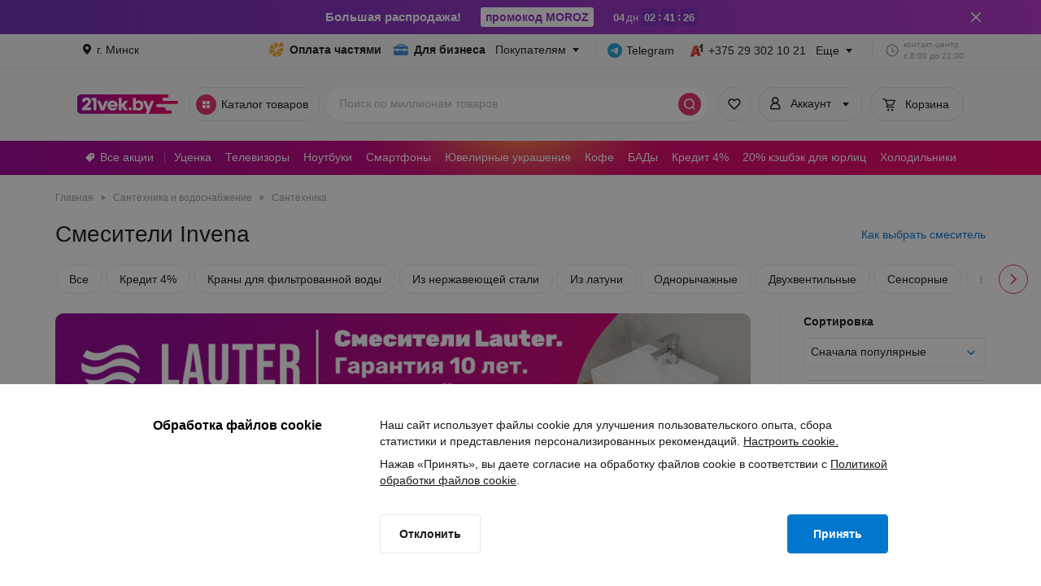

--- FILE ---
content_type: application/javascript
request_url: https://cdn21vek.by/desktop/_next/static/chunks/6111-d055bfeb92ae00ba.js
body_size: 10039
content:
!function(){try{var e="undefined"!=typeof window?window:"undefined"!=typeof global?global:"undefined"!=typeof self?self:{},t=(new e.Error).stack;t&&(e._sentryDebugIds=e._sentryDebugIds||{},e._sentryDebugIds[t]="53b47287-99f9-43ad-8897-d491a5e197bf",e._sentryDebugIdIdentifier="sentry-dbid-53b47287-99f9-43ad-8897-d491a5e197bf")}catch(e){}}();"use strict";(self.webpackChunk_N_E=self.webpackChunk_N_E||[]).push([[6111],{6111:function(e,t,n){n.d(t,{G:function(){return rE}});var r,o,i,l,a,c,s,u,f,d,p,h,v,m,g,y,b,w,S,O,x,j,C,I,_,M,z,E=n(52322),k=n(2784),B=n(12524),L=n(80723),P=n(5234),T=n(88648),N=n(16905),R="undefined"!=typeof globalThis?globalThis:window,A=function(e){try{return!!e()}catch(e){return!0}},D=!A(function(){var e=(function(){}).bind();return"function"!=typeof e||e.hasOwnProperty("prototype")}),V=Function.prototype,H=V.call,W=D&&V.bind.bind(H,H),F=D?W:function(e){return function(){return H.apply(e,arguments)}},K=F({}.toString),G=F("".slice),U=function(e){return G(K(e),8,-1)},Y=Object,q=F("".split),$=A(function(){return!Y("z").propertyIsEnumerable(0)})?function(e){return"String"===U(e)?q(e,""):Y(e)}:Y,X=function(e){return null==e},J=TypeError,Q=function(e){if(X(e))throw new J("Can't call method on "+e);return e},Z=function(e){return $(Q(e))},ee=function(e){return e&&e.Math===Math&&e},et=ee("object"==typeof globalThis&&globalThis)||ee(window)||ee("object"==typeof self&&self)||ee("object"==typeof R&&R)||ee("object"==typeof R&&R)||function(){return this}()||Function("return this")(),en={exports:{}},er=Object.defineProperty,eo=function(e,t){try{er(et,e,{value:t,configurable:!0,writable:!0})}catch(n){et[e]=t}return t},ei="__core-js_shared__",el=en.exports=et[ei]||eo(ei,{});(el.versions||(el.versions=[])).push({version:"3.36.1",mode:"global",copyright:"\xa9 2014-2024 Denis Pushkarev (zloirock.ru)",license:"https://github.com/zloirock/core-js/blob/v3.36.1/LICENSE",source:"https://github.com/zloirock/core-js"});var ea=en.exports,ec=function(e,t){return ea[e]||(ea[e]=t||{})},es=Object,eu=function(e){return es(Q(e))},ef=F({}.hasOwnProperty),ed=Object.hasOwn||function(e,t){return ef(eu(e),t)},ep=0,eh=Math.random(),ev=F(1..toString),em=function(e){return"Symbol("+(void 0===e?"":e)+")_"+ev(++ep+eh,36)},eg="undefined"!=typeof navigator&&String(navigator.userAgent)||"",ey=et.process,eb=et.Deno,ew=ey&&ey.versions||eb&&eb.version,eS=ew&&ew.v8;eS&&(O=(S=eS.split("."))[0]>0&&S[0]<4?1:+(S[0]+S[1])),!O&&eg&&(!(S=eg.match(/Edge\/(\d+)/))||S[1]>=74)&&(S=eg.match(/Chrome\/(\d+)/))&&(O=+S[1]);var eO=O,ex=et.String,ej=!!Object.getOwnPropertySymbols&&!A(function(){var e=Symbol("symbol detection");return!ex(e)||!(Object(e) instanceof Symbol)||!Symbol.sham&&eO&&eO<41}),eC=ej&&!Symbol.sham&&"symbol"==typeof Symbol.iterator,eI=et.Symbol,e_=ec("wks"),eM=eC?eI.for||eI:eI&&eI.withoutSetter||em,ez=function(e){return ed(e_,e)||(e_[e]=ej&&ed(eI,e)?eI[e]:eM("Symbol."+e)),e_[e]},eE="object"==typeof document&&document.all,ek=void 0===eE&&void 0!==eE?function(e){return"function"==typeof e||e===eE}:function(e){return"function"==typeof e},eB=function(e){return"object"==typeof e?null!==e:ek(e)},eL=String,eP=TypeError,eT=function(e){if(eB(e))return e;throw new eP(eL(e)+" is not an object")},eN={},eR=!A(function(){return 7!==Object.defineProperty({},1,{get:function(){return 7}})[1]}),eA=eR&&A(function(){return 42!==Object.defineProperty(function(){},"prototype",{value:42,writable:!1}).prototype}),eD={},eV=et.document,eH=eB(eV)&&eB(eV.createElement),eW=function(e){return eH?eV.createElement(e):{}},eF=!eR&&!A(function(){return 7!==Object.defineProperty(eW("div"),"a",{get:function(){return 7}}).a}),eK=Function.prototype.call,eG=D?eK.bind(eK):function(){return eK.apply(eK,arguments)},eU=function(e,t){var n;return arguments.length<2?ek(n=et[e])?n:void 0:et[e]&&et[e][t]},eY=F({}.isPrototypeOf),eq=Object,e$=eC?function(e){return"symbol"==typeof e}:function(e){var t=eU("Symbol");return ek(t)&&eY(t.prototype,eq(e))},eX=String,eJ=function(e){try{return eX(e)}catch(e){return"Object"}},eQ=TypeError,eZ=function(e){if(ek(e))return e;throw new eQ(eJ(e)+" is not a function")},e0=TypeError,e1=function(e,t){var n=e[t];return X(n)?void 0:eZ(n)},e2=function(e,t){var n,r;if("string"===t&&ek(n=e.toString)&&!eB(r=eG(n,e))||ek(n=e.valueOf)&&!eB(r=eG(n,e))||"string"!==t&&ek(n=e.toString)&&!eB(r=eG(n,e)))return r;throw new e0("Can't convert object to primitive value")},e4=TypeError,e7=ez("toPrimitive"),e9=function(e,t){if(!eB(e)||e$(e))return e;var n,r=e1(e,e7);if(r){if(void 0===t&&(t="default"),!eB(n=eG(r,e,t))||e$(n))return n;throw new e4("Can't convert object to primitive value")}return void 0===t&&(t="number"),e2(e,t)},e3=function(e){var t=e9(e,"string");return e$(t)?t:t+""},e8=TypeError,e5=Object.defineProperty,e6=Object.getOwnPropertyDescriptor,te="enumerable",tt="configurable",tn="writable";eD.f=eR?eA?function(e,t,n){if(eT(e),t=e3(t),eT(n),"function"==typeof e&&"prototype"===t&&"value"in n&&tn in n&&!n[tn]){var r=e6(e,t);r&&r[tn]&&(e[t]=n.value,n={configurable:tt in n?n[tt]:r[tt],enumerable:te in n?n[te]:r[te],writable:!1})}return e5(e,t,n)}:e5:function(e,t,n){if(eT(e),t=e3(t),eT(n),eF)try{return e5(e,t,n)}catch(e){}if("get"in n||"set"in n)throw new e8("Accessors not supported");return"value"in n&&(e[t]=n.value),e};var tr=Math.ceil,to=Math.floor,ti=Math.trunc||function(e){var t=+e;return(t>0?to:tr)(t)},tl=function(e){var t=+e;return t!=t||0===t?0:ti(t)},ta=Math.max,tc=Math.min,ts=Math.min,tu=function(e){var t=tl(e);return t>0?ts(t,9007199254740991):0},tf=function(e,t){var n=tl(e);return n<0?ta(n+t,0):tc(n,t)},td=function(e){return function(t,n,r){var o,i=Z(t),l=tu(i.length);if(0===l)return!e&&-1;var a=tf(r,l);if(e&&n!=n){for(;l>a;)if((o=i[a++])!=o)return!0}else for(;l>a;a++)if((e||a in i)&&i[a]===n)return e||a||0;return!e&&-1}},tp={includes:td(!0),indexOf:td(!1)},th={},tv=tp.indexOf,tm=F([].push),tg=function(e,t){var n,r=Z(e),o=0,i=[];for(n in r)!ed(th,n)&&ed(r,n)&&tm(i,n);for(;t.length>o;)ed(r,n=t[o++])&&(~tv(i,n)||tm(i,n));return i},ty=["constructor","hasOwnProperty","isPrototypeOf","propertyIsEnumerable","toLocaleString","toString","valueOf"],tb=Object.keys||function(e){return tg(e,ty)};eN.f=eR&&!eA?Object.defineProperties:function(e,t){eT(e);for(var n,r=Z(t),o=tb(t),i=o.length,l=0;i>l;)eD.f(e,n=o[l++],r[n]);return e};var tw=eU("document","documentElement"),tS=ec("keys"),tO=function(e){return tS[e]||(tS[e]=em(e))},tx="prototype",tj="script",tC=tO("IE_PROTO"),tI=function(){},t_=function(e){return"<"+tj+">"+e+"</"+tj+">"},tM=function(e){e.write(t_("")),e.close();var t=e.parentWindow.Object;return e=null,t},tz=function(){var e,t=eW("iframe");return t.style.display="none",tw.appendChild(t),t.src=String("java"+tj+":"),(e=t.contentWindow.document).open(),e.write(t_("document.F=Object")),e.close(),e.F},tE=function(){try{x=new ActiveXObject("htmlfile")}catch(e){}tE="undefined"!=typeof document?document.domain&&x?tM(x):tz():tM(x);for(var e=ty.length;e--;)delete tE[tx][ty[e]];return tE()};th[tC]=!0;var tk=Object.create||function(e,t){var n;return null!==e?(tI[tx]=eT(e),n=new tI,tI[tx]=null,n[tC]=e):n=tE(),void 0===t?n:eN.f(n,t)},tB=eD.f,tL=ez("unscopables"),tP=Array.prototype;void 0===tP[tL]&&tB(tP,tL,{configurable:!0,value:tk(null)});var tT=function(e){tP[tL][e]=!0},tN={},tR=et.WeakMap,tA=ek(tR)&&/native code/.test(String(tR)),tD=function(e,t){return{enumerable:!(1&e),configurable:!(2&e),writable:!(4&e),value:t}},tV=eR?function(e,t,n){return eD.f(e,t,tD(1,n))}:function(e,t,n){return e[t]=n,e},tH="Object already initialized",tW=et.TypeError,tF=et.WeakMap;if(tA||ea.state){var tK=ea.state||(ea.state=new tF);tK.get=tK.get,tK.has=tK.has,tK.set=tK.set,j=function(e,t){if(tK.has(e))throw new tW(tH);return t.facade=e,tK.set(e,t),t},C=function(e){return tK.get(e)||{}},I=function(e){return tK.has(e)}}else{var tG=tO("state");th[tG]=!0,j=function(e,t){if(ed(e,tG))throw new tW(tH);return t.facade=e,tV(e,tG,t),t},C=function(e){return ed(e,tG)?e[tG]:{}},I=function(e){return ed(e,tG)}}var tU=j,tY=C,tq={},t$={},tX={}.propertyIsEnumerable,tJ=Object.getOwnPropertyDescriptor,tQ=tJ&&!tX.call({1:2},1);t$.f=tQ?function(e){var t=tJ(this,e);return!!t&&t.enumerable}:tX;var tZ=Object.getOwnPropertyDescriptor;tq.f=eR?tZ:function(e,t){if(e=Z(e),t=e3(t),eF)try{return tZ(e,t)}catch(e){}if(ed(e,t))return tD(!eG(t$.f,e,t),e[t])};var t0={exports:{}},t1=Function.prototype,t2=eR&&Object.getOwnPropertyDescriptor,t4=ed(t1,"name"),t7=t4&&(!eR||eR&&t2(t1,"name").configurable),t9={PROPER:t4&&"something"===(function(){}).name,CONFIGURABLE:t7},t3=F(Function.toString);ek(ea.inspectSource)||(ea.inspectSource=function(e){return t3(e)});var t8=ea.inspectSource,t5=t9.CONFIGURABLE,t6=String,ne=Object.defineProperty,nt=F("".slice),nn=F("".replace),nr=F([].join),no=eR&&!A(function(){return 8!==ne(function(){},"length",{value:8}).length}),ni=String(String).split("String"),nl=t0.exports=function(e,t,n){"Symbol("===nt(t6(t),0,7)&&(t="["+nn(t6(t),/^Symbol\(([^)]*)\).*$/,"$1")+"]"),n&&n.getter&&(t="get "+t),n&&n.setter&&(t="set "+t),(!ed(e,"name")||t5&&e.name!==t)&&(eR?ne(e,"name",{value:t,configurable:!0}):e.name=t),no&&n&&ed(n,"arity")&&e.length!==n.arity&&ne(e,"length",{value:n.arity});try{n&&ed(n,"constructor")&&n.constructor?eR&&ne(e,"prototype",{writable:!1}):e.prototype&&(e.prototype=void 0)}catch(e){}var r,o=I(r=e)?C(r):j(r,{});return ed(o,"source")||(o.source=nr(ni,"string"==typeof t?t:"")),e};Function.prototype.toString=nl(function(){return ek(this)&&tY(this).source||t8(this)},"toString");var na=t0.exports,nc=function(e,t,n,r){r||(r={});var o=r.enumerable,i=void 0!==r.name?r.name:t;if(ek(n)&&na(n,i,r),r.global)o?e[t]=n:eo(t,n);else{try{r.unsafe?e[t]&&(o=!0):delete e[t]}catch(e){}o?e[t]=n:eD.f(e,t,{value:n,enumerable:!1,configurable:!r.nonConfigurable,writable:!r.nonWritable})}return e},ns={},nu=ty.concat("length","prototype");ns.f=Object.getOwnPropertyNames||function(e){return tg(e,nu)};var nf={};nf.f=Object.getOwnPropertySymbols;var nd=F([].concat),np=eU("Reflect","ownKeys")||function(e){var t=ns.f(eT(e)),n=nf.f;return n?nd(t,n(e)):t},nh=/#|\.prototype\./,nv=function(e,t){var n=ng[nm(e)];return n===nb||n!==ny&&(ek(t)?A(t):!!t)},nm=nv.normalize=function(e){return String(e).replace(nh,".").toLowerCase()},ng=nv.data={},ny=nv.NATIVE="N",nb=nv.POLYFILL="P",nw=tq.f,nS=function(e,t,n){for(var r=np(t),o=eD.f,i=tq.f,l=0;l<r.length;l++){var a=r[l];ed(e,a)||n&&ed(n,a)||o(e,a,i(t,a))}},nO=function(e,t){var n,r,o,i,l,a=e.target,c=e.global,s=e.stat;if(n=c?et:s?et[a]||eo(a,{}):et[a]&&et[a].prototype)for(r in t){if(i=t[r],o=e.dontCallGetSet?(l=nw(n,r))&&l.value:n[r],!nv(c?r:a+(s?".":"#")+r,e.forced)&&void 0!==o){if(typeof i==typeof o)continue;nS(i,o)}(e.sham||o&&o.sham)&&tV(i,"sham",!0),nc(n,r,i,e)}},nx=!A(function(){function e(){}return e.prototype.constructor=null,Object.getPrototypeOf(new e)!==e.prototype}),nj=tO("IE_PROTO"),nC=Object,nI=nC.prototype,n_=nx?nC.getPrototypeOf:function(e){var t=eu(e);if(ed(t,nj))return t[nj];var n=t.constructor;return ek(n)&&t instanceof n?n.prototype:t instanceof nC?nI:null},nM=ez("iterator"),nz=!1;[].keys&&("next"in(z=[].keys())?(M=n_(n_(z)))!==Object.prototype&&(_=M):nz=!0),(!eB(_)||A(function(){var e={};return _[nM].call(e)!==e}))&&(_={}),ek(_[nM])||nc(_,nM,function(){return this});var nE=_,nk=nz,nB=eD.f,nL=ez("toStringTag"),nP=function(e,t,n){e&&!n&&(e=e.prototype),e&&!ed(e,nL)&&nB(e,nL,{configurable:!0,value:t})},nT=function(){return this},nN=String,nR=TypeError,nA=function(e,t,n){try{return F(eZ(Object.getOwnPropertyDescriptor(e,t)[n]))}catch(e){}},nD=function(e){if(eB(e)||null===e)return e;throw new nR("Can't set "+nN(e)+" as a prototype")},nV=Object.setPrototypeOf||("__proto__"in{}?function(){var e,t=!1,n={};try{(e=nA(Object.prototype,"__proto__","set"))(n,[]),t=n instanceof Array}catch(e){}return function(n,r){return Q(n),nD(r),eB(n)&&(t?e(n,r):n.__proto__=r),n}}():void 0),nH=t9.PROPER,nW=t9.CONFIGURABLE,nF=ez("iterator"),nK="keys",nG="values",nU="entries",nY=eD.f,nq=function(e,t){return{value:e,done:t}},n$="Array Iterator",nX=(r=n$,function(e){var t;if(!eB(e)||(t=C(e)).type!==r)throw new tW("Incompatible receiver, "+r+" required");return t}),nJ=(s=Array,u="Array",d="values",o=f=function(e,t){tU(this,{type:n$,target:Z(e),index:0,kind:t})},i=u,l=function(){var e=nX(this),t=e.target,n=e.index++;if(!t||n>=t.length)return e.target=void 0,nq(void 0,!0);switch(e.kind){case"keys":return nq(n,!1);case"values":return nq(t[n],!1)}return nq([n,t[n]],!1)},c=i+" Iterator",o.prototype=tk(nE,{next:tD(1,l)}),nP(o,c,!1),tN[c]=nT,v=function(e){if(e===d&&b)return b;if(!nk&&e&&e in g)return g[e];switch(e){case nK:case nG:case nU:return function(){return new f(this,e)}}return function(){return new f(this)}},m=!1,y=(g=s.prototype)[nF]||g["@@iterator"]||d&&g[d],b=!nk&&y||v(d),(w=(0,g.entries||y))&&(p=n_(w.call(new s)))!==Object.prototype&&p.next&&(n_(p)===nE||(nV?nV(p,nE):ek(p[nF])||nc(p,nF,function(){return this})),nP(p,u+" Iterator",!0)),nH&&d===nG&&y&&y.name!==nG&&(nW?tV(g,"name",nG):(m=!0,b=function(){return eG(y,this)})),d&&nO({target:u,proto:!0,forced:nk||m},h={values:v(nG),keys:v(nK),entries:v(nU)}),g[nF]!==b&&nc(g,nF,b,{name:d}),tN[u]=b,h),nQ=tN.Arguments=tN.Array;if(tT("keys"),tT("values"),tT("entries"),eR&&"values"!==nQ.name)try{nY(nQ,"name",{value:"values"})}catch(e){}var nZ=Object.assign,n0=Object.defineProperty,n1=F([].concat),n2=!nZ||A(function(){if(eR&&1!==nZ({b:1},nZ(n0({},"a",{enumerable:!0,get:function(){n0(this,"b",{value:3,enumerable:!1})}}),{b:2})).b)return!0;var e={},t={},n=Symbol("assign detection"),r="abcdefghijklmnopqrst";return e[n]=7,r.split("").forEach(function(e){t[e]=e}),7!==nZ({},e)[n]||tb(nZ({},t)).join("")!==r})?function(e,t){for(var n=eu(e),r=arguments.length,o=1,i=nf.f,l=t$.f;r>o;)for(var a,c=$(arguments[o++]),s=i?n1(tb(c),i(c)):tb(c),u=s.length,f=0;u>f;)a=s[f++],(!eR||eG(l,c,a))&&(n[a]=c[a]);return n}:nZ;nO({target:"Object",stat:!0,arity:2,forced:Object.assign!==n2},{assign:n2});var n4=eW("span").classList,n7=n4&&n4.constructor&&n4.constructor.prototype,n9=n7===Object.prototype?void 0:n7,n3={CSSRuleList:0,CSSStyleDeclaration:0,CSSValueList:0,ClientRectList:0,DOMRectList:0,DOMStringList:0,DOMTokenList:1,DataTransferItemList:0,FileList:0,HTMLAllCollection:0,HTMLCollection:0,HTMLFormElement:0,HTMLSelectElement:0,MediaList:0,MimeTypeArray:0,NamedNodeMap:0,NodeList:1,PaintRequestList:0,Plugin:0,PluginArray:0,SVGLengthList:0,SVGNumberList:0,SVGPathSegList:0,SVGPointList:0,SVGStringList:0,SVGTransformList:0,SourceBufferList:0,StyleSheetList:0,TextTrackCueList:0,TextTrackList:0,TouchList:0},n8=ez("iterator"),n5=nJ.values,n6=function(e,t){if(e){if(e[n8]!==n5)try{tV(e,n8,n5)}catch(t){e[n8]=n5}if(nP(e,t,!0),n3[t]){for(var n in nJ)if(e[n]!==nJ[n])try{tV(e,n,nJ[n])}catch(t){e[n]=nJ[n]}}}};for(var re in n3)n6(et[re]&&et[re].prototype,re);n6(n9,"DOMTokenList");var rt={dropDownContainer:"BaseMultiSelect-module__dropDownContainer",dropDownEmpty:"BaseMultiSelect-module__dropDownEmpty",dropDown:"BaseMultiSelect-module__dropDown",inputContainer:"BaseMultiSelect-module__inputContainer",clearIcon:"BaseMultiSelect-module__clearIcon",searchIcon:"BaseMultiSelect-module__searchIcon",searchIconActive:"BaseMultiSelect-module__searchIconActive",input:"BaseMultiSelect-module__input",message:"BaseMultiSelect-module__message",marginWithMessage:"BaseMultiSelect-module__marginWithMessage",checkBoxContainer:"BaseMultiSelect-module__checkBoxContainer",checkBox:"BaseMultiSelect-module__checkBox",emptyScreen:"BaseMultiSelect-module__emptyScreen",emptyIcon:"BaseMultiSelect-module__emptyIcon",selectBtn:"BaseMultiSelect-module__selectBtn",placeholder:"BaseMultiSelect-module__placeholder",placeholderDisabled:"BaseMultiSelect-module__placeholderDisabled",active:"BaseMultiSelect-module__active"},rn=tp.includes;nO({target:"Array",proto:!0,forced:A(function(){return![,].includes()})},{includes:function(e){return rn(this,e,arguments.length>1?arguments[1]:void 0)}}),tT("includes");var rr=ez("match"),ro=function(e){var t;return eB(e)&&(void 0!==(t=e[rr])?!!t:"RegExp"===U(e))},ri=TypeError,rl=ez("toStringTag"),ra={};ra[rl]="z";var rc="[object z]"===String(ra),rs=ez("toStringTag"),ru=Object,rf="Arguments"===U(function(){return arguments}()),rd=function(e,t){try{return e[t]}catch(e){}},rp=rc?U:function(e){var t,n,r;return void 0===e?"Undefined":null===e?"Null":"string"==typeof(n=rd(t=ru(e),rs))?n:rf?U(t):"Object"===(r=U(t))&&ek(t.callee)?"Arguments":r},rh=String,rv=ez("match"),rm=function(e){if(ro(e))throw new ri("The method doesn't accept regular expressions");return e},rg=function(e){if("Symbol"===rp(e))throw TypeError("Cannot convert a Symbol value to a string");return rh(e)},ry=F("".indexOf);nO({target:"String",proto:!0,forced:!function(e){var t=/./;try{"/./"[e](t)}catch(n){try{return t[rv]=!1,"/./"[e](t)}catch(e){}}return!1}("includes")},{includes:function(e){return!!~ry(rg(Q(this)),rg(rm(e)),arguments.length>1?arguments[1]:void 0)}});let rb=k.useLayoutEffect;function rw(e){if(void 0!==e)switch(typeof e){case"number":return e;case"string":if(e.endsWith("px"))return parseFloat(e)}}let rS=null;function rO(e){let{containerElement:t,direction:n,isRtl:r,scrollOffset:o}=e;if("horizontal"===n&&r)switch(function(){let e=arguments.length>0&&void 0!==arguments[0]&&arguments[0];if(null===rS||e){let e=document.createElement("div"),t=e.style;t.width="50px",t.height="50px",t.overflow="scroll",t.direction="rtl";let n=document.createElement("div"),r=n.style;return r.width="100px",r.height="100px",e.appendChild(n),document.body.appendChild(e),e.scrollLeft>0?rS="positive-descending":(e.scrollLeft=1,rS=0===e.scrollLeft?"negative":"positive-ascending"),document.body.removeChild(e),rS}return rS}()){case"negative":return-o;case"positive-descending":if(t){let{clientWidth:e,scrollLeft:n,scrollWidth:r}=t;return r-e-n}}return o}function rx(e){let t=arguments.length>1&&void 0!==arguments[1]?arguments[1]:"Assertion error";if(!e)throw console.error(t),Error(t)}function rj(e,t){if(e===t)return!0;if(!!e!=!!t||(rx(void 0!==e),rx(void 0!==t),Object.keys(e).length!==Object.keys(t).length))return!1;for(let n in e)if(!Object.is(t[n],e[n]))return!1;return!0}function rC(e){let{cachedBounds:t,itemCount:n,itemSize:r}=e;if(0===n)return 0;if("number"==typeof r)return n*r;{let e=t.get(0===t.size?0:t.size-1);return rx(void 0!==e,"Unexpected bounds cache miss"),(e.scrollOffset+e.size)/t.size*n}}function rI(e){let{cachedBounds:t,containerScrollOffset:n,containerSize:r,itemCount:o,overscanCount:i}=e,l=o-1,a=0,c=-1,s=0,u=-1,f=0;for(;f<l;){let e=t.get(f);if(e.scrollOffset+e.size>n)break;f++}for(s=Math.max(0,(a=f)-i);f<l;){let e=t.get(f);if(e.scrollOffset+e.size>=n+r)break;f++}return u=Math.min(o-1,(c=Math.min(l,f))+i),a<0&&(a=0,c=-1,s=0,u=-1),{startIndexVisible:a,stopIndexVisible:c,startIndexOverscan:s,stopIndexOverscan:u}}function r_(e,t){let{ariaAttributes:n,style:r,...o}=e,{ariaAttributes:i,style:l,...a}=t;return rj(n,i)&&rj(r,l)&&rj(o,a)}function rM(e){let{children:t,className:n,defaultHeight:r=0,listRef:o,onResize:i,onRowsRendered:l,overscanCount:a=3,rowComponent:c,rowCount:s,rowHeight:u,rowProps:f,tagName:d="div",style:p,...h}=e,v=(0,k.useMemo)(()=>f,Object.values(f)),m=(0,k.useMemo)(()=>(0,k.memo)(c,r_),[c]),[g,y]=(0,k.useState)(null),b=null!=u&&"object"==typeof u&&"getAverageRowHeight"in u&&"function"==typeof u.getAverageRowHeight,{getCellBounds:w,getEstimatedSize:S,scrollToIndex:O,startIndexOverscan:x,startIndexVisible:j,stopIndexOverscan:C,stopIndexVisible:I}=function(e){let{containerElement:t,containerStyle:n,defaultContainerSize:r=0,direction:o,isRtl:i=!1,itemCount:l,itemProps:a,itemSize:c,onResize:s,overscanCount:u}=e,[f,d]=(0,k.useState)({startIndexVisible:0,startIndexOverscan:0,stopIndexVisible:-1,stopIndexOverscan:-1}),{startIndexVisible:p,startIndexOverscan:h,stopIndexVisible:v,stopIndexOverscan:m}={startIndexVisible:Math.min(l-1,f.startIndexVisible),startIndexOverscan:Math.min(l-1,f.startIndexOverscan),stopIndexVisible:Math.min(l-1,f.stopIndexVisible),stopIndexOverscan:Math.min(l-1,f.stopIndexOverscan)},{height:g=r,width:y=r}=function(e){let{box:t,defaultHeight:n,defaultWidth:r,disabled:o,element:i,mode:l,style:a}=e,{styleHeight:c,styleWidth:s}=(0,k.useMemo)(()=>({styleHeight:rw(null==a?void 0:a.height),styleWidth:rw(null==a?void 0:a.width)}),[null==a?void 0:a.height,null==a?void 0:a.width]),[u,f]=(0,k.useState)({height:n,width:r}),d=o||"only-height"===l&&void 0!==c||"only-width"===l&&void 0!==s||void 0!==c&&void 0!==s;return rb(()=>{if(null===i||d)return;let e=new ResizeObserver(e=>{for(let t of e){let{contentRect:e,target:n}=t;i===n&&f(t=>t.height===e.height&&t.width===e.width?t:{height:e.height,width:e.width})}});return e.observe(i,{box:t}),()=>{null==e||e.unobserve(i)}},[t,d,i,c,s]),(0,k.useMemo)(()=>({height:null!=c?c:u.height,width:null!=s?s:u.width}),[u,c,s])}({defaultHeight:"vertical"===o?r:void 0,defaultWidth:"horizontal"===o?r:void 0,element:t,mode:"vertical"===o?"only-height":"only-width",style:n}),b=(0,k.useRef)({height:0,width:0}),w="vertical"===o?g:y,S=function(e){let t,{containerSize:n,itemSize:r}=e;return"string"==typeof r?(rx(r.endsWith("%"),'Invalid item size: "'.concat(r,'"; string values must be percentages (e.g. "100%")')),rx(void 0!==n,"Container size must be defined if a percentage item size is specified"),t=n*parseInt(r)/100):t=r,t}({containerSize:w,itemSize:c});(0,k.useLayoutEffect)(()=>{if("function"==typeof s){let e=b.current;(e.height!==g||e.width!==y)&&(s({height:g,width:y},{...e}),e.height=g,e.width=y)}},[g,s,y]);let O=function(e){let{itemCount:t,itemProps:n,itemSize:r}=e;return(0,k.useMemo)(()=>(function(e){let{itemCount:t,itemProps:n,itemSize:r}=e,o=new Map;return{get(e){for(rx(e<t,"Invalid index ".concat(e));o.size-1<e;){let t;let i=o.size;switch(typeof r){case"function":t=r(i,n);break;case"number":t=r}if(0===i)o.set(i,{size:t,scrollOffset:0});else{let n=o.get(i-1);rx(void 0!==n,"Unexpected bounds cache miss for index ".concat(e)),o.set(i,{scrollOffset:n.scrollOffset+n.size,size:t})}}let i=o.get(e);return rx(void 0!==i,"Unexpected bounds cache miss for index ".concat(e)),i},set(e,t){o.set(e,t)},get size(){return o.size}}})({itemCount:t,itemProps:n,itemSize:r}),[t,n,r])}({itemCount:l,itemProps:a,itemSize:S}),x=(0,k.useCallback)(e=>O.get(e),[O]),j=(0,k.useCallback)(()=>rC({cachedBounds:O,itemCount:l,itemSize:S}),[O,l,S]),C=(0,k.useCallback)(e=>rI({cachedBounds:O,containerScrollOffset:rO({containerElement:t,direction:o,isRtl:i,scrollOffset:e}),containerSize:w,itemCount:l,overscanCount:u}),[O,t,w,o,i,l,u]);return rb(()=>{var e;d(C(null!==(e="vertical"===o?null==t?void 0:t.scrollTop:null==t?void 0:t.scrollLeft)&&void 0!==e?e:0))},[t,o,C]),rb(()=>{if(!t)return;let e=()=>{d(e=>{let{scrollLeft:n,scrollTop:r}=t,a=rI({cachedBounds:O,containerScrollOffset:rO({containerElement:t,direction:o,isRtl:i,scrollOffset:"vertical"===o?r:n}),containerSize:w,itemCount:l,overscanCount:u});return rj(a,e)?e:a})};return t.addEventListener("scroll",e),()=>{t.removeEventListener("scroll",e)}},[O,t,w,o,l,u]),{getCellBounds:x,getEstimatedSize:j,scrollToIndex:function(e){let t=(0,k.useRef)(()=>{throw Error("Cannot call during render.")});return rb(()=>{t.current=e},[e]),(0,k.useCallback)(e=>{var n;return null===(n=t.current)||void 0===n?void 0:n.call(t,e)},[t])}(e=>{let{align:n="auto",containerScrollOffset:r,index:a}=e,c=function(e){let{align:t,cachedBounds:n,index:r,itemCount:o,itemSize:i,containerScrollOffset:l,containerSize:a}=e,c=rC({cachedBounds:n,itemCount:o,itemSize:i}),s=n.get(r),u=Math.max(0,Math.min(c-a,s.scrollOffset)),f=Math.max(0,s.scrollOffset-a+s.size);switch("smart"===t&&(t=l>=f&&l<=u?"auto":"center"),t){case"start":return u;case"end":return f;case"center":return s.scrollOffset<=a/2?0:s.scrollOffset+s.size/2>=c-a/2?c-a:s.scrollOffset+s.size/2-a/2;default:return l>=f&&l<=u?l:l<f?f:u}}({align:n,cachedBounds:O,containerScrollOffset:r,containerSize:w,index:a,itemCount:l,itemSize:S});if(t){if(c=rO({containerElement:t,direction:o,isRtl:i,scrollOffset:c}),"function"!=typeof t.scrollTo){let e=C(c);rj(f,e)||d(e)}return c}}),startIndexOverscan:h,startIndexVisible:p,stopIndexOverscan:m,stopIndexVisible:v}}({containerElement:g,containerStyle:p,defaultContainerSize:r,direction:"vertical",itemCount:s,itemProps:v,itemSize:(0,k.useMemo)(()=>b?e=>{var t;return null!==(t=u.getRowHeight(e))&&void 0!==t?t:u.getAverageRowHeight()}:u,[b,u]),onResize:i,overscanCount:a});(0,k.useImperativeHandle)(o,()=>({get element(){return g},scrollToRow(e){var t;let{align:n="auto",behavior:r="auto",index:o}=e,i=O({align:n,containerScrollOffset:null!==(t=null==g?void 0:g.scrollTop)&&void 0!==t?t:0,index:o});"function"==typeof(null==g?void 0:g.scrollTo)&&g.scrollTo({behavior:r,top:i})}}),[g,O]),rb(()=>{if(!g)return;let e=Array.from(g.children).filter((e,t)=>{if(e.hasAttribute("aria-hidden"))return!1;let n="".concat(x+t);return e.setAttribute("data-react-window-index",n),!0});if(b)return u.observeRowElements(e)},[g,b,u,x,C]),(0,k.useEffect)(()=>{x>=0&&C>=0&&l&&l({startIndex:j,stopIndex:I},{startIndex:x,stopIndex:C})},[l,x,j,C,I]);let _=(0,k.useMemo)(()=>{let e=[];if(s>0)for(let t=x;t<=C;t++){let n=w(t);e.push((0,k.createElement)(m,{...v,ariaAttributes:{"aria-posinset":t+1,"aria-setsize":s,role:"listitem"},key:t,index:t,style:{position:"absolute",left:0,transform:"translateY(".concat(n.scrollOffset,"px)"),height:b?void 0:n.size,width:"100%"}}))}return e},[m,w,b,s,v,x,C]),M=(0,E.jsx)("div",{"aria-hidden":!0,style:{height:S(),width:"100%",zIndex:-1}});return(0,k.createElement)(d,{role:"list",...h,className:n,ref:y,style:{position:"relative",maxHeight:"100%",flexGrow:1,overflowY:"auto",...p}},_,t,M)}let rz=e=>{let{options:t,valueKey:n="value",labelKey:r="label",disabledKey:o="disabled",optionKey:i=r,onChange:l,value:a,testId:c,disabled:s,submitting:u,className:f,classNames:d={},variant:p,renderOption:h,checkBoxVariant:v,keyWithIndex:m=!1}=e,g=(e,t)=>{if(e&&(null==a?void 0:a.includes(e))){let n=[...a];null==n||n.splice(null==a?void 0:a.indexOf(e),1),l(n,t)}else l([...a||[],e],t)},y=(0,k.useCallback)(e=>e===t.length-1?24:32,[t]),b=(0,k.useCallback)(e=>{let{index:t,items:l,style:c}=e,f=l[t],y=f[i];return(0,E.jsx)("div",Object.assign({style:c},{children:(0,E.jsx)(N.HM,Object.assign({value:f[n],label:(0,E.jsx)(E.Fragment,{children:h?h(f):f[r]}),onChange:e=>g(e,f),checkBoxVariant:v,variant:p,disabled:s||f[o],submitting:u,checked:null==a?void 0:a.includes(f[n]),inputId:"BaseCheckBox-".concat(t)},d))}),m?"".concat(y,"_").concat(t):"".concat(y))},[a]);return(0,E.jsx)(rM,{className:f,"data-testid":c,rowHeight:y,rowCount:t.length,rowProps:{items:t},rowComponent:b})},rE=e=>{var t,n,r,o;let{options:i,testIdButton:l,testIdMenu:a,disabled:c,ariaLabel:s,placeholder:u="Посмотреть все",placeholderInput:f="Поиск",values:d,onChange:p,valueKey:h="value",labelKey:v="label",disabledKey:m="disabled",filterOption:g,showSearchInputCountItem:y=50,onClick:b,message:w,emptyScreen:S=(0,E.jsxs)(E.Fragment,{children:[(0,E.jsx)(L.CVb,{className:rt.emptyIcon,width:32,height:32}),(0,E.jsx)(T.x,Object.assign({element:"div",variant:"caption"},{children:"Ничего не найдено"}))]}),classNames:O,virtualizedList:x=!1}=e,[j,C]=(0,k.useState)(!1),[I,_]=(0,k.useState)(!1),[M,z]=(0,k.useState)(""),R=(0,k.useRef)(null),A=(0,k.useMemo)(()=>(null==g?void 0:g(M))||i,[g,M,i]),D=(0,E.jsxs)("button",Object.assign({type:"button","data-testid":l,disabled:c,onClick:()=>{b?null==b||b(()=>{C(e=>!e)}):C(e=>!e)},className:B(rt.selectBtn,null===(t=null==O?void 0:O.selectButton)||void 0===t?void 0:t.button,{[rt.active]:j})},{children:[(0,E.jsx)(T.x,Object.assign({element:"div",variant:"caption",className:B(rt.placeholder,null===(n=null==O?void 0:O.selectButton)||void 0===n?void 0:n.placeholder,{[rt.placeholderDisabled]:c})},{children:u})),j?(0,E.jsx)(L.WYK,{}):(0,E.jsx)(L.Et9,{})]})),V=(0,E.jsx)("div",Object.assign({className:B(rt.emptyScreen,null==O?void 0:O.emptyContainer)},{children:S}));return(0,E.jsx)("div",Object.assign({className:null==O?void 0:O.wrapper,"aria-label":s,"aria-disabled":c},{children:(0,E.jsxs)(P.vb,Object.assign({testId:a,withoutPortal:!0,disableAutoClose:!0,classNames:{dropDown:B(rt.dropDown,null===(r=null==O?void 0:O.dropDownClassNames)||void 0===r?void 0:r.dropDown,{[rt.dropDownEmpty]:0===A.length}),container:B(rt.dropDownContainer,null===(o=null==O?void 0:O.dropDownClassNames)||void 0===o?void 0:o.container)},position:P.ef.right,width:300,afterClose:()=>{z("")},onClose:()=>{C(!1)},open:j,anchorElement:D,virtualizedList:x},{children:[!!(i.length>=y&&g)&&(0,E.jsxs)("div",Object.assign({className:B(rt.inputContainer,null==O?void 0:O.inputContainer,{[rt.marginWithMessage]:!!w})},{children:[(0,E.jsx)(L.W1M,{className:B(rt.searchIcon,null==O?void 0:O.searchIconInput,{[rt.searchIconActive]:I})}),(0,E.jsx)("input",{ref:R,autoComplete:"off",onChange:e=>{z(e.target.value)},value:M,placeholder:I?"":f,onFocus:()=>{_(!0)},onBlur:()=>{_(!1)},name:"SEARCH_INPUT_NAME",className:B(rt.input,null==O?void 0:O.input),type:"text"}),M&&(0,E.jsx)(L.RkT,{onClick:e=>{var t;null==e||e.stopPropagation(),z(""),null===(t=R.current)||void 0===t||t.focus()},className:B(rt.clearIcon,null==O?void 0:O.clearIconInput)}),w&&(0,E.jsxs)("div",Object.assign({className:rt.message},{children:[(0,E.jsx)(L.sUf,{}),(0,E.jsx)(T.x,Object.assign({element:"div",variant:"small"},{children:w}))]}))]})),!!A.length&&(x?(0,E.jsx)(rz,{className:rt.checkBoxContainer,valueKey:h,labelKey:v,disabledKey:m,classNames:{className:B(rt.checkBox,null==O?void 0:O.checkBox)},value:d,onChange:p,options:A}):(0,E.jsx)(N.TE,{className:rt.checkBoxContainer,valueKey:h,labelKey:v,disabledKey:m,classNames:{className:B(rt.checkBox,null==O?void 0:O.checkBox)},value:d,onChange:p,options:A})),0===A.length&&V]}))}))}}}]);

--- FILE ---
content_type: image/svg+xml
request_url: https://cdn21vek.by/desktop/_next/static/images/life.91fa398a.svg
body_size: 609
content:
<svg width="24" height="24" viewBox="0 0 24 24" fill="none" xmlns="http://www.w3.org/2000/svg">
<path d="M11.0293 14.7883C11.0293 15.6251 10.3517 16.3024 9.5147 16.3024C8.67823 16.3024 8 15.6251 8 14.7883C8 13.9517 8.67811 13.2734 9.5147 13.2734C10.3517 13.2734 11.0293 13.9516 11.0293 14.7883ZM11.0293 8.21145C11.0293 9.04792 10.3517 9.72628 9.5147 9.72628C8.67823 9.72628 8 9.04804 8 8.21145C8 7.37535 8.67811 6.69663 9.5147 6.69663C10.3517 6.69663 11.0293 7.37523 11.0293 8.21145ZM12.8097 3C14.7077 5.21166 15.847 8.40396 15.847 11.4997C15.847 14.5957 14.7077 17.7886 12.8097 20L11.5593 19.0736C12.8979 16.7092 13.5688 14.5199 13.5688 11.4998C13.5688 8.48069 12.8979 6.29118 11.5593 3.92605L12.8097 3Z" fill="#052992"/>
</svg>


--- FILE ---
content_type: application/javascript
request_url: https://cdn21vek.by/desktop/_next/static/chunks/pages/listing/%5B...category%5D-123148b60f499ea1.js
body_size: 28044
content:
!function(){try{var e="undefined"!=typeof window?window:"undefined"!=typeof global?global:"undefined"!=typeof self?self:{},t=(new e.Error).stack;t&&(e._sentryDebugIds=e._sentryDebugIds||{},e._sentryDebugIds[t]="3aeb8ccb-4a2a-4767-8ae0-a74a97f25828",e._sentryDebugIdIdentifier="sentry-dbid-3aeb8ccb-4a2a-4767-8ae0-a74a97f25828")}catch(e){}}(),(self.webpackChunk_N_E=self.webpackChunk_N_E||[]).push([[7765],{32175:function(e,t,i){(window.__NEXT_P=window.__NEXT_P||[]).push(["/listing/[...category]",function(){return i(73541)}])},73541:function(e,t,i){"use strict";i.r(t),i.d(t,{__N_SSP:function(){return aR},default:function(){return aA}});var l=i(52322),n=i(43074),a=i(9045),s=i(85771),r=i(55627),o=i(2784),d=i(38398),c=i(72255),u=i(47058),p=i(6851),_=i(96790),m=i(41079),v=i(56580),h=i(94344),g=i(98514),x=i(97774),y=i.n(x),f=e=>{let{children:t}=e,i=(0,v.v9)(_.si);return null!==i?404===i.status?(0,l.jsx)("div",{className:y().wrapper,children:(0,l.jsx)(g.x,{})}):(0,l.jsx)("div",{className:y().wrapper,children:(0,l.jsx)(h.L,{})}):t},j=i(80795),b=i.n(j),C=()=>(0,l.jsx)("div",{className:b().recipesWrapper,children:Array(c.Yu).fill("recipe-skeleton").map((e,t)=>(0,l.jsx)("div",{className:b().recipeSkeleton},String(t)))}),N=i(90811),k=i.n(N),L=()=>(0,l.jsx)("div",{className:k().wrapper,children:(0,l.jsx)("div",{className:k().contenst})}),w=i(67934),P=i.n(w),S=()=>(0,l.jsx)("div",{className:P().productContentWrapper,children:Array(c.Z4).fill("product-skeleton").map((e,t)=>(0,l.jsx)("div",{className:P().productSkeletonWrapper,children:(0,l.jsxs)("div",{className:P().productSkeleton,children:[(0,l.jsx)("div",{className:P().img}),(0,l.jsx)("div",{className:P().imagesSlider,children:Array(c.yw).fill("slider-skeleton").map((e,t)=>(0,l.jsx)("div",{className:P().sliderSegment},String(t)))}),(0,l.jsxs)("div",{className:P().description,children:[(0,l.jsx)("div",{className:P().price}),(0,l.jsx)("div",{className:P().labels}),(0,l.jsx)("div",{className:P().title}),(0,l.jsx)("div",{className:P().basketButton})]})]})},String(t)))}),T=i(9374),I=i.n(T),M=()=>(0,l.jsxs)("div",{className:I().paginationWrapper,children:[(0,l.jsx)("div",{className:I().showMore}),(0,l.jsx)("div",{className:I().itemsWrapper,children:Array(c.Mu).fill("pagination-item-skeleton").map((e,t)=>(0,l.jsx)("div",{className:I().item},String(t)))})]}),F=i(64576),W=i(65197),G=i.n(W);let B=()=>(0,l.jsxs)("div",{className:G().unitOfList,children:[(0,l.jsx)("div",{className:G().checkBlock}),(0,l.jsx)("div",{className:G().titleBlock})]}),E=()=>(0,l.jsxs)(F.Z,{count:2,classNameContainer:G().unitOfColumns,classNameElement:G().unitOfColumn,children:[(0,l.jsx)("div",{className:G().titleBlock}),(0,l.jsx)("div",{className:G().contentBlock})]});var O=()=>(0,l.jsxs)("div",{className:G().filterWrapper,children:[(0,l.jsxs)("div",{className:G().category,children:[(0,l.jsx)("div",{className:G().categoryTitle}),(0,l.jsx)("div",{className:G().categoryUnit})]}),(0,l.jsx)("div",{className:G().divider}),(0,l.jsxs)("div",{className:G().filter,children:[(0,l.jsx)("div",{className:G().title}),(0,l.jsx)(E,{}),(0,l.jsx)(F.Z,{count:5,children:(0,l.jsx)(B,{})})]}),(0,l.jsx)("div",{className:G().divider}),(0,l.jsxs)("div",{className:G().filter,children:[(0,l.jsx)("div",{className:G().title}),(0,l.jsx)(F.Z,{count:3,children:(0,l.jsx)(B,{})})]}),(0,l.jsx)("div",{className:G().divider}),(0,l.jsxs)("div",{className:G().filter,children:[(0,l.jsx)("div",{className:G().title}),(0,l.jsx)(F.Z,{count:8,children:(0,l.jsx)(B,{})}),(0,l.jsx)("div",{className:G().button})]}),(0,l.jsx)("div",{className:G().divider}),(0,l.jsxs)("div",{className:G().filter,children:[(0,l.jsx)("div",{className:G().title}),(0,l.jsx)(F.Z,{count:8,children:(0,l.jsx)(B,{})}),(0,l.jsx)("div",{className:G().button})]}),(0,l.jsx)("div",{className:G().divider}),(0,l.jsxs)("div",{className:G().filter,children:[(0,l.jsx)("div",{className:G().title}),(0,l.jsx)(F.Z,{count:6,children:(0,l.jsx)(B,{})})]}),(0,l.jsx)("div",{className:G().divider}),(0,l.jsxs)("div",{className:G().filter,children:[(0,l.jsx)("div",{className:G().title}),(0,l.jsx)(F.Z,{count:5,children:(0,l.jsx)(B,{})})]})]}),R=i(63942),A=i.n(R),D=()=>(0,l.jsxs)("div",{className:A().titleWrapper,children:[(0,l.jsx)("div",{className:A().breadcrumbs}),(0,l.jsx)("div",{className:A().title})]}),Z=i(847),z=i.n(Z),K=()=>(0,l.jsxs)("div",{className:z().paragraphWrapper,children:[(0,l.jsx)("div",{className:z().title}),(0,l.jsx)("div",{className:z().item}),(0,l.jsx)("div",{className:z().item}),(0,l.jsx)("div",{className:z().item}),(0,l.jsx)("div",{className:z().shortItem})]}),V=i(3261),H=i.n(V),U=()=>(0,l.jsxs)("div",{className:H().showElseWrapper,children:[(0,l.jsx)("div",{className:H().title,children:"Смотрите также"}),(0,l.jsx)("div",{className:H().categoriesWrapper,children:Array(c.Mg).fill("category-skeleton").map((e,t)=>(0,l.jsx)("div",{className:H().category},String(t)))}),(0,l.jsx)("div",{className:H().block}),(0,l.jsx)(K,{}),(0,l.jsx)(K,{})]}),q=i(40378),X=i(89830),Q=i.n(X),J=()=>{let e=(0,q.z)();return(0,l.jsxs)("div",{className:Q().skeletonWrapper,"data-testid":"listing-filters-skeleton",children:[(0,l.jsxs)("div",{className:Q().content,children:[(0,l.jsxs)("div",{className:Q().topPanel,children:[(0,l.jsx)(D,{}),e&&(0,l.jsx)(L,{}),(0,l.jsx)(C,{})]}),(0,l.jsx)(S,{}),(0,l.jsx)(M,{}),(0,l.jsx)(U,{})]}),(0,l.jsx)(O,{})]})},Y=i(69394),$=i(829),ee=i.n($),et=i(53181),ei=i(54581),el=i(29715),en=i(13062);let ea={field:{[el.wj.price]:"Цена",[el.wj.popularity]:"Популярное",[el.wj.promoDiscount]:"Выгода"},direction:{[el.Ic.asc]:"Дешевле",[el.Ic.desc]:"Дороже"}},es=function(e){let t=arguments.length>1&&void 0!==arguments[1]?arguments[1]:[],i=arguments.length>2?arguments[2]:void 0;return(0,en.Ol)({products:e.map(e=>eh(e,t,i)),eventType:"impressions",eventName:"impression",nonInteraction:!0,isProductsKey:!1,actionField:null})},er=e=>e.map(e=>e.name).join(" / "),eo=e=>{let{product:t,index:i=0,list:l,categories:n,computerPartsTest:a}=e,s={index:i,item_id:String(t.code),item_name:t.fullName,item_brand:t.producer.name,item_list_name:l,price:t.price,quantity:t.multiple,...a&&{computer_parts_test:a}};return(null==n?void 0:n.length)&&er(n)&&n.forEach((e,t)=>{s[t>0?"item_category".concat(t+1):"item_category"]=e.name}),s},ed=function(e){let t=arguments.length>1&&void 0!==arguments[1]?arguments[1]:[];return(0,en.yG)({products:e.map((e,i)=>eo({product:e,index:i,list:"Листинги",categories:t,computerPartsTest:null})),event:"view_item_list"})},ec=e=>{let{product:t,role:i,categories:l=[],additionalFields:n}=e;return(0,en.Ol)({products:[eh(t,l,n)],eventType:"add",eventName:"add to cart",nonInteraction:!1,actionField:{list:"Листинг",action:"add"},role:i})},eu=e=>{let{product:t,productSale:i,categories:l,role:n,additionalFields:a={}}=e;return(0,en.Ol)({products:[{id:String(t.code),price:String(i.price),name:(0,ei.aZ)({name:t.fullName,producerName:t.producer.name}),brand:t.producer.name,quantity:1,add_discounted:!0,category:er(l),...a}],eventType:"add",eventName:"add to cart",eventLabel:"addtocart_listing_sale",nonInteraction:!1,actionField:{list:"Листинги. Уценка",action:"add"},role:n})},ep=(e,t)=>({event:"eventTrack_viewSales",params:{id:String(e.code),name:(0,ei.aZ)({name:e.fullName,producerName:e.producer.name}),brand:e.producer.name,category:er(t),list:"Листинги"}}),e_=function(e){let t=arguments.length>1&&void 0!==arguments[1]?arguments[1]:[],i=arguments.length>2?arguments[2]:void 0;return(0,en.yG)({products:e.map((e,l)=>eo({product:e,index:l,list:"Листинги",categories:t,computerPartsTest:i})),event:"add_to_cart"})},em=function(e){let t=arguments.length>1&&void 0!==arguments[1]?arguments[1]:[],i=arguments.length>2?arguments[2]:void 0;return(0,en.Ol)({products:[eh(e,t,i)],eventType:"click",eventName:"product click",nonInteraction:!1,actionField:{list:"Листинг",action:"click"}})},ev=function(e){let t=arguments.length>1&&void 0!==arguments[1]?arguments[1]:[];return(0,en.yG)({products:e.map((e,i)=>eo({product:e,index:i,list:"Листинги",categories:t,computerPartsTest:null})),event:"select_item"})},eh=function(e,t){let i=arguments.length>2&&void 0!==arguments[2]?arguments[2]:{};return{name:(0,ei.aZ)({name:e.fullName,producerName:e.producer.name}),price:String(e.price),id:String(e.code),quantity:e.multiple||1,brand:e.producer.name,category:er(t),...i}},eg=(e,t,i,l)=>({event:"listing_filter_click",params:{filterCategory:e,filterTemplate:t,filterType:i,filterTypeValue:l}}),ex=(e,t)=>({event:"eventTrack_recipe_click",params:{RecipeCategory:e,RecipeName:t}}),ey=e=>({event:"eventTrack_viewPartlyPay",params:{name:e.name,id:e.id,price:e.price,brand:e.brand,category:e.category,list:"Листинги"}});var ef=i(40426),ej=i(23338),eb=i(24498),eC=i(63457),eN=i(90313),ek=i(21709),eL=i(57461);let ew=()=>{let e=(0,Y.CG)(_.bw),t=(0,Y.CG)(_.jR),i=(0,u.u)("sort-recommend","true"),l=(0,u.u)("sort-recommend","control");return{eventData:(0,o.useMemo)(()=>{let n={sort_field:ea.field[t.field],template_id:(null==e?void 0:e.templateId)||0,...t.field===el.wj.price&&{sort_direction:ea.direction[t.direction]}};return i?n.sorting_recommendation="rec":l&&(n.sorting_recommendation="pop"),n},[null==e?void 0:e.templateId,t])}},eP=e=>{let t=(0,q.z)(),i=(0,Y.CG)(_.lR),l=(0,Y.CG)(_.bw),n=(0,Y.CG)(ek.p8),{eventData:a}=ew(),s=(0,o.useMemo)(()=>e?e.reduce((e,t)=>(e[t.code]=t,e),{}):{},[e]);return{viewListEvent:(e,l)=>{let n=e.reduce((e,t)=>{var i;let l=null===(i=t.getAttribute("data-id"))||void 0===i?void 0:i.split("-")[1];return l&&s[+l]&&e.push(s[+l]),e},[]),r=l?t:null;eL.Kf.track(eL.lM.productView,(0,eL.Uv)({products:n,categories:i,additionalFields:{...a,split_group:eb.V.splitGroup,...r&&{computer_parts_test:r}}})),ef.Z.push(es(n,i,{...a,split_group:eb.V.splitGroup,list:"Категория 3 уровня",...r&&{computer_parts_test:r}})),ef.Z.push(ed(n,i))},productClickEvent:(e,l)=>{let n=l?t:null;eL.Kf.track(eL.lM.productClick,(0,eL.J)({product:e,categories:i,additionalFields:{...a,...n&&{computer_parts_test:n}}})),ef.Z.push(em(e,i,{...a,...n&&{computer_parts_test:n}})),ef.Z.push(ev([e],i)),(0,ej.Fv)(e.code)},addToCartEvent:(e,l)=>{let s=l?t:null,r={product:e,categories:i,additionalFields:{...a,...s&&{computer_parts_test:s}},...n&&{role:n}};eL.Kf.track(eL.lM.addToCart,(0,eL.zL)(r)),ef.Z.push(ec(r)),ef.Z.push(e_([e],i,s))},filterChangeEvent:e=>{let{type:t,value:i}=e;eL.Kf.track(eL.lM.listingFilterClick,(0,eL.hO)((null==l?void 0:l.name)||"",(null==l?void 0:l.templateId)||null,t,i)),ef.Z.push(eg(l.name,l.templateId,t,i))},recipeClickEvent:e=>{eL.Kf.track(eL.lM.recipeClick,(0,eL.JN)((null==l?void 0:l.name)||"",e)),ef.Z.push(ex(l.name,e))}}},eS=e=>{let[t,i]=(0,o.useState)(e.map(e=>({...e}))),l=(0,o.useCallback)(()=>{i(e.map(e=>({...e})))},[e]);return(0,o.useEffect)(()=>{let n=e.reduce((e,t)=>(e[t.id]=t,e),{}),a=!1,s=!1;if(e.length!==t.length)a=!0;else for(let e=0;e<t.length&&!a;e+=1){let i=t[e],l=n[i.id];l||(a=!0),l&&l.selected!==i.selected&&(s=!0)}a?l():s&&i(t.map(e=>({...n[e.id]})))},[e,t]),{list:t,resetList:l}},eT=e=>{let{attributeId:t,optionId:i,selected:l,dispatch:n,shouldUpdateFullList:a=!1}=e;if(t>0){let e=l?p.f_:p.U9;n((0,p.Tu)({action:e,payload:{attributeId:t,id:+i}})),a&&n((0,p.GI)({attributeId:t,force:!0}))}else{let e=l?p.Fu:p.HE;n((0,p.Tu)({action:e,payload:{id:+i}}))}},eI=e=>e.reduce((e,t)=>(e[t]=!0,e),{}),eM=(e,t,i)=>{let[l,n]=(0,o.useState)(e),[a,s]=(0,o.useState)(e),[r,d]=(0,o.useState)([]);(0,o.useEffect)(()=>{let e=eI(a),n=eI(l),o=!i||i>l.length,c=!1,u=!1,p=t.reduce((t,i)=>{let l=!!e[i.id];return t[i.id]={...i,selected:l,disabled:!o&&!l},t},{});if(t.length!==r.length?c=!0:r.forEach(e=>{let t=p[e.id];t||(c=!0),t&&!!n[e.id]!==t.selected&&(u=!0)}),s(l),c){let e=t.map(e=>{let t=!!n[e.id];return{...e,selected:t,disabled:!o&&!t}}),i=e.filter(e=>n[e.id]),l=e.filter(e=>!n[e.id]);d([...ee()(i,["name"]),...l])}else u&&d(r.map(e=>{let t=!!n[e.id];return{...p[e.id],selected:t,disabled:!o&&!t}}))},[t,r,l]);let c=(0,o.useCallback)((e,t)=>{let i=[];i=t?[...l,e]:l.filter(t=>t!==e),s(l),n(i)},[l]);return{list:r,selectedIds:l,handleChange:c,resetSelectedIds:(0,o.useCallback)(()=>{n([])},[])}},eF=()=>{let e=(0,et.k6)(),t=(0,Y.TL)();(0,o.useEffect)(()=>null==e?void 0:e.listen(()=>{"POP"===e.action&&t((0,p.Vg)(!1))}),[e])},eW=e=>{let{cityId:t}=(0,Y.CG)(m.yS),[i,l]=(0,o.useState)(t);(0,o.useEffect)(()=>{t!==i&&(e(i,t),l(t))},[t])},eG=(e,t,i)=>{var l,n;let a={exoticProduct:null,index:0,product:null};if(a.product=null!==(l=t.find(t=>t.code===e))&&void 0!==l?l:null,a.product){let{discountTypes:e,link:l,preview:s,price:r,oldPrice:o,fullName:d,multiple:c,status:u,promoDiscount:p,code:_}=a.product,m={id:String(_),url:l,name:d,categories:[],picture:null!=s?s:void 0,discountTypes:null!=e?e:void 0,code:_,price:r,status:u,oldPrice:o,multiple:c,promoDiscount:p};i&&(m.categories=[{name:i.name,id:i.templateId}]);let v=null!==(n=null==t?void 0:t.indexOf(a.product))&&void 0!==n?n:0;a.exoticProduct=m,a.index=v}return a},eB=()=>{let e=(0,Y.CG)(_.Xd),t=(0,Y.CG)(_.bw),i="Листинг",{addFavoriteGTM:l,removeFavoriteGTM:n}=(0,eC.e)({listName:i}),a=(0,o.useCallback)(n=>{let{exoticProduct:a,index:s,product:r}=eG(n,e,t);a&&r&&(eL.Kf.track(eL.lM.addToFavorite,(0,eL.fs)({product:a,eventListName:i})),l(a,s))},[n,l,e]),s=(0,o.useCallback)(l=>{let{exoticProduct:a,index:s,product:r}=eG(l,e,t);a&&r&&(eL.Kf.track(eL.lM.removeFromFavorite,(0,eL.fs)({product:a,eventListName:i})),n(a,s))},[n,l,e]),{toggleFavorite:r,existFavorite:d}=(0,eN.r)({onAdd:a,onRemove:s});return{toggleFavorite:r,existFavorite:d}};var eE=i(90831),eO=i(12524),eR=i.n(eO),eA=i(58133),eD=i(62760),eZ=i(91268),ez=i.n(eZ),eK=(0,o.memo)(e=>{let{children:t,refCallback:i}=e;return(0,l.jsx)("div",{className:ez().container,ref:i,children:t})}),eV=i(71885),eH=i(91350),eU=i(27329),eq=i.n(eU);let eX=(e,t)=>1===t?e.replace(/page:\d+\//gm,""):e.includes("page:")?e.replace(/page:\d+\//gm,"page:".concat(t,"/")):e.replace("?","page:".concat(t,"/?"));var eQ=(0,o.memo)(function(){let e=(0,v.v9)(_.Cj),t=(0,v.v9)(_.CM),i=(0,v.v9)(_.Xd);if(!(null==i?void 0:i.length)||!e||e.lastPage<2)return null;let n=eX(e.url,e.currentPage+1);return(0,l.jsx)("div",{className:eq().paginationWrapper,children:(0,l.jsxs)("div",{className:eq().paginationContainer,children:[(0,l.jsx)(eV.zx,{small:!0,href:n,className:eR()(eq().loadMoreButton,{[eq().disabled]:!t}),variant:eV.cT.secondary,disabled:!t,children:"Следующая страница"}),(0,l.jsx)(eH.t,{testId:"pagination",currentPage:e.currentPage,totalPages:e.lastPage,handleChangePage:t=>{window.location.href=eX(e.url,t)},classNames:{container:eq().pagination}})]})})}),eJ=i(88442),eY=i(82742),e$=i(58773),e0=i.n(e$),e1=(0,o.memo)(()=>{let e=(0,v.v9)(_.bw),t=(0,v.v9)(_.HT),i=(0,o.useMemo)(()=>e?[{name:"Главная",link:"/"},...e.breadcrumbs]:[],[e]),n=(0,o.useCallback)((e,t)=>{let l=i.findIndex(e=>e.link===t.link);l>0&&l<3&&(eL.Kf.track(eL.lM.catalogEvent,(0,eL.K5)(i,l,eY.Yg.category)),ef.Z.push((0,eY.EN)(i,l,eY.Yg.category)))},[i]);return(0,l.jsxs)("div",{children:[(0,l.jsx)(eJ.O,{testId:"breadcrumbs",classNames:{wrapper:e0().breadcrumbsWrapper},breadcrumbs:i,onClick:n}),(0,l.jsx)("h1",{className:e0().title,"data-testid":"category-name",children:t})]})}),e2=i(88648),e9=i(54073),e3=i.n(e9),e4=i(95789),e8=i(51501),e7=i(86048),e5=i(73029),e6=i.n(e5),te=(0,o.memo)(e=>{let{className:t}=e,i=(0,Y.TL)(),n=(0,Y.CG)(_.mg),{minPrice:a,maxPrice:s}=(0,Y.CG)(_.IA),{filterChangeEvent:r}=eP(),d=null!==a?String(a):"",u=null!==s?String(s):"",[m,v]=(0,o.useState)(d),[h,g]=(0,o.useState)(u);(0,o.useEffect)(()=>{v(d)},[d]),(0,o.useEffect)(()=>{g(u)},[u]);let x=(0,o.useCallback)(e3()(e=>{if(e===d)return;if(!e){r({type:"Цена",value:null!==s?{to:s}:null}),i((0,p.Tu)({action:p.c2}));return}let t=+e,l=t;n&&s&&s<t&&s<n.max?l=s:n&&n.max<t&&(l=n.max),r({type:"Цена",value:null!==s?{from:l,to:s}:{from:l}}),v(String(l)),i((0,p.Tu)({action:p.vq,payload:l}))},c.tI),[n]),y=(0,o.useCallback)(e3()(e=>{if(e===u)return;if(!e){r({type:"Цена",value:null!==a?{from:a}:null}),i((0,p.Tu)({action:p.Dw}));return}let t=+e,l=t;n&&a&&a>t&&a>n.min?l=a:n&&n.min>t&&(l=n.min),r({type:"Цена",value:null!==a?{from:a,to:l}:{to:l}}),g(String(l)),i((0,p.Tu)({action:p.lf,payload:l}))},c.tI),[n]);return(0,l.jsxs)("div",{className:eR()(e6().inputsContainer,t),"data-testid":"priceFilter",children:[(0,l.jsxs)("div",{className:e6().inputComponent,children:[(0,l.jsx)("label",{htmlFor:"minPrice",className:e6().labelWrapper,children:"От, р."}),(0,l.jsx)(e8.L,{sizeVariant:"medium",id:"minPrice",inputMode:e4.pM.decimal,placeholder:n?(0,e7.We)(n.min,"."):"",value:m,decimalScale:2,onChange:e=>{v(e.target.value),x(e.target.value)}})]}),(0,l.jsxs)("div",{className:e6().inputComponent,children:[(0,l.jsx)("label",{htmlFor:"maxPrice",className:e6().labelWrapper,children:"До, р."}),(0,l.jsx)(e8.L,{sizeVariant:"medium",id:"maxPrice",inputMode:e4.pM.decimal,placeholder:n?(0,e7.We)(n.max,"."):"",value:h,decimalScale:2,onChange:e=>{g(e.target.value),y(e.target.value)}})]})]})}),tt=i(6111),ti=i(76589),tl=i(16905),tn=i(13349),ta=i(39752),ts=i(84704),tr=i.n(ts),to=(0,o.memo)(e=>{let{title:t,description:i,scrollableElement:n}=e;return(0,l.jsx)(ta.J2,{content:(0,l.jsx)("div",{className:tr().content,dangerouslySetInnerHTML:{__html:i}}),direction:"right",title:t,style:{marginLeft:6,marginBottom:1},testId:"".concat(t,"-tooltip-icon"),scrollElement:n,stopClickPropagation:!0})}),td=i(42474),tc=i.n(td),tu=(0,o.memo)(e=>{let{option:t,prefixTestId:i,handleOnClick:n,className:a,type:s="checkbox",explanation:r,scrollableElement:d,labelClassName:c}=e,u=(0,o.useRef)(null),{id:p,name:_,disabled:m,selected:v,description:h}=t,g=(0,o.useMemo)(()=>(0,ti.Jx)(_),[_]),x=(0,o.useCallback)(e=>{e.preventDefault(),e.stopPropagation(),n(t)},[t]),y=h&&(0,l.jsx)("span",{className:tc().popoverContainer,children:(0,l.jsx)(to,{title:g,description:h,scrollableElement:d})});return(0,l.jsxs)("button",{className:eR()(tc().optionContainer,a,{[tc().disabledOption]:!!m,[tc().checkedOption]:!!v}),ref:u,type:"button","aria-label":"option","aria-pressed":!!v,onClick:x,"data-testid":"".concat(i,"-").concat(p),children:["checkbox"===s?(0,l.jsx)(tl.HM,{textProps:{element:"div",className:eR()(tc().labelText,c)},label:(0,l.jsxs)(l.Fragment,{children:[g,y]}),checked:v}):(0,l.jsx)(tn._,{checked:v,labelClassName:tc().labelRadio,label:(0,l.jsxs)(l.Fragment,{children:[g,y]})}),(0,l.jsx)("div",{className:tc().optionNameContainer,children:r&&(0,l.jsx)("span",{className:tc().explanation,children:r})})]})}),tp=i(10167),t_=i.n(tp),tm=(0,o.memo)(()=>{let e=(0,Y.TL)(),t=(0,Y.CG)(_.Uw),i=(0,Y.CG)(_.$G),{list:n,resetList:a}=eS(t||[]),{filterChangeEvent:s}=eP();(0,o.useEffect)(()=>{a()},[i]);let r=t=>{let{id:i,name:l,selected:n}=t,a=n?p.ph:p.z1;s({type:"Производители",value:{option:l,selected:!n}}),e((0,p.Tu)({action:a,payload:i,needResetProducers:!1}))};return(0,l.jsx)("div",{"data-testid":"short-producers",children:n.map(e=>(0,l.jsx)("div",{className:t_().listContainer,children:(0,l.jsx)(tu,{option:e,prefixTestId:"producer",handleOnClick:r})},e.id))})}),tv=i(82446);let th=()=>{let e=(0,v.v9)(_.r2),t=(0,v.v9)(_.$G)||[],i=(0,o.useMemo)(()=>e||[],[e]),l=(0,Y.TL)(),{filterChangeEvent:n}=eP(),[a,s]=(0,o.useState)(!1),r=(0,v.v9)(_.V8);return{options:i,disabled:a||!r,onClick:async e=>{s(!0),await l((0,p.pX)()).unwrap().then(()=>{s(!1),null==e||e()})},filterOption:t=>(0,tv.ge)({array:e||[],field:"name",string:t}),values:t,onChange:(e,t)=>{let i=e.includes(t.id),a=i?p.z1:p.ph;n({type:"Производители",value:{option:t.name,selected:i}}),l((0,p.Tu)({action:a,payload:t.id,needResetProducers:!1}))}}};var tg=(0,o.memo)(()=>{let{disabled:e,options:t,onClick:i,filterOption:n,values:a,onChange:s}=th(),r=(0,v.v9)(_.xh);return(0,l.jsxs)("div",{"data-testid":"producerBlock",children:[(0,l.jsx)(tm,{}),r&&(0,l.jsx)(tt.G,{testIdButton:"listing-dropdown-button",testIdMenu:"popup-producer",placeholder:"Смотреть все",valueKey:"id",labelKey:"name",values:a,filterOption:n,onClick:i,disabled:e,options:t,onChange:s,showSearchInputCountItem:20})]})}),tx=(0,o.memo)(e=>{let{list:t,className:i="",optionWrapperClassName:n="",prefixTestId:a="",onChange:s,optionClassNames:r={}}=e,d=(0,o.useCallback)((e,t)=>s(e,t),[s]);return(0,l.jsx)("div",{className:i,children:t.map(e=>(0,l.jsx)("div",{className:n,children:(0,l.jsx)(tu,{option:e,handleOnClick:()=>d(e,!e.selected),prefixTestId:a,className:r.checkboxClassName,labelClassName:r.labelClassName})},e.id))})});let ty=e=>{let t=(0,Y.TL)(),[i,l]=(0,o.useState)(!1),{selectedIds:n=[],list:a=[]}=(0,v.v9)((0,_.SQ)(e.id)),{filterChangeEvent:s}=eP(),{availableBooleanAttributes:r}=(0,Y.CG)(_.x_),d=(0,o.useCallback)(i=>{l(!0),t((0,p.GI)({attributeId:e.id})).unwrap().then(()=>{l(!1),null==i||i()})},[e]),c=(0,o.useCallback)(e=>(0,tv.ge)({array:a,field:"name",string:e}),[a]),u=(0,o.useCallback)((i,l)=>{let n=i.includes(l.id);r.includes(+l.id)?s({type:l.name,value:{selected:n}}):s({type:e.name,value:{option:l.name,selected:n}}),eT({selected:n,attributeId:e.id,optionId:l.id,dispatch:t}),d()},[e]);return{options:a,onClick:d,disabled:i,values:n,onChange:u,filterOption:c}};var tf=i(55940),tj=i.n(tf),tb=(0,o.memo)(e=>{let{attribute:t}=e,i=(0,Y.TL)(),{options:n,disabled:a,onClick:s,values:r,onChange:d,filterOption:c}=ty(t),u=t.id>0?(0,_.bQ)(t.id):(0,_.U3)(t.id,!0),p=(0,Y.CG)(u),{list:m}=eS(p||[]),v=(0,Y.CG)((0,_._v)(t.id)),{availableBooleanAttributes:h}=(0,Y.CG)(_.x_),{filterChangeEvent:g}=eP(),x=(0,o.useCallback)((e,l)=>{let{id:n,name:a}=e;h.includes(+n)?g({type:a,value:{selected:l}}):g({type:t.name,value:{option:a,selected:l}}),eT({selected:l,attributeId:t.id,optionId:n,dispatch:i})},[t]);return(null==p?void 0:p.length)?(0,l.jsxs)(l.Fragment,{children:[(0,l.jsx)(tx,{list:m,className:tj().shortList,optionWrapperClassName:tj().optionWrapper,onChange:x,prefixTestId:"select-attribute-value"}),v&&(0,l.jsx)(tt.G,{valueKey:"id",labelKey:"name",placeholder:"Смотреть все",disabled:a,values:r,onClick:s,options:n,onChange:d,showSearchInputCountItem:20,filterOption:c})]}):null}),tC=i(18149),tN=i.n(tC),tk=i(86750),tL=i.n(tk),tw=(0,o.memo)(e=>{var t,i,n;let{attribute:{id:a,subtype:s,unit:r,name:d},className:u}=e,m=(0,Y.TL)(),v=(0,Y.CG)((0,_.gU)(a)),{filterChangeEvent:h}=eP(),g=String(null!==(t=null==v?void 0:v.from)&&void 0!==t?t:""),x=String(null!==(i=null==v?void 0:v.to)&&void 0!==i?i:""),y=String(null!==(n=null==v?void 0:v.equals)&&void 0!==n?n:""),[f,j]=(0,o.useState)(g),[b,C]=(0,o.useState)(x),[N,k]=(0,o.useState)(y),L=s===el.PF.default||s===el.PF.from,w=s===el.PF.default||s===el.PF.to,P=s===el.PF.equal,S=r.length?", ".concat(r):"";(0,o.useEffect)(()=>{j(g)},[g]),(0,o.useEffect)(()=>{C(x)},[x]),(0,o.useEffect)(()=>{k(y)},[y]);let T=()=>{let e={};return L&&f&&(e.from=+f),w&&b&&(e.to=+b),P&&N&&(e.equals=+N),e},I=(0,o.useCallback)(e3()((e,t,i)=>{let l=i===c.T_,n=i===c.by;if(!e){let{[i]:e,...l}=t,n=Object.keys(l).length?l:null;if(tN()(n,v))return;h({type:d,value:n}),n?m((0,p.Tu)({action:p.j5,payload:{attributeId:a,range:n}})):m((0,p.Tu)({action:p.Kd,payload:a}));return}let s=+e,r=s;l&&"to"in t&&t.to<s&&(r=t.to,j(t.to.toString())),n&&"from"in t&&t.from>s&&(r=t.from,C(t.from.toString()));let o={...t,[i]:r};tN()(o,v)||(h({type:d,value:o}),m((0,p.Tu)({action:p.j5,payload:{attributeId:a,range:o}})))},c.tI),[a,v]);return(0,l.jsx)("div",{className:eR()(tL().rangeAttributeFilter,u),children:(0,l.jsxs)("div",{className:tL().inputs,children:[L&&(0,l.jsxs)("div",{className:tL().input,children:[(0,l.jsxs)("label",{htmlFor:"attributeRangeFrom",className:tL().label,children:["От",S]}),(0,l.jsx)(e8.L,{sizeVariant:"medium",id:"attributeRangeFrom",inputMode:e4.pM.decimal,value:f,allowNegative:!0,onChange:e=>{j(e.target.value),I(e.target.value,T(),c.T_)}})]}),w&&(0,l.jsxs)("div",{className:tL().input,children:[(0,l.jsxs)("label",{htmlFor:"attributeRangeTo",className:tL().label,children:["До",S]}),(0,l.jsx)(e8.L,{sizeVariant:"medium",id:"attributeRangeTo",inputMode:e4.pM.decimal,value:b,allowNegative:!0,onChange:e=>{C(e.target.value),I(e.target.value,T(),c.by)}})]}),P&&(0,l.jsxs)("div",{className:tL().input,children:[(0,l.jsx)("label",{htmlFor:"attributeRangeEquals",className:tL().label,children:r}),(0,l.jsx)(e8.L,{id:"attributeRangeEquals",inputMode:e4.pM.decimal,value:N,allowNegative:!0,onChange:e=>{k(e.target.value),I(e.target.value,T(),c.Es)}})]})]})})}),tP=i(2921),tS=i(28873);let tT=(e,t)=>t.findIndex(t=>t.id===e),tI=(e,t,i)=>e||t?e===t?[+i[tT(e,i)].id]:i.slice(-1!==tT(e,i)?tT(e,i):void 0,-1!==tT(t,i)?tT(t,i)+1:void 0).map(e=>+e.id):[],tM=(e,t)=>null==e?void 0:e.slice(0,tT(t,e)+1||void 0).map(e=>({value:null==e?void 0:e.id,label:null==e?void 0:e.name})),tF=(e,t)=>null==e?void 0:e.slice(-1!==tT(t,e)?tT(t,e):void 0,e.length).map(e=>({value:e.id,label:e.name}));var tW=i(78023),tG=i.n(tW),tB=(0,o.memo)(e=>{let{attribute:{id:t,unit:i,name:n},className:a,inModal:s}=e,r=(0,Y.TL)(),d=(0,tS.Z)(),u=(0,Y.CG)((0,_.gK)(t)),m=(0,Y.CG)((0,_.Zm)(t)),v=(0,Y.CG)((0,_.$h)(t)),h=(0,Y.CG)(_.Q3),g=v.length?String(v[0]):"",x=v.length?String(v[v.length-1]):"",[y,f]=(0,o.useState)(g),[j,b]=(0,o.useState)(x),[C,N]=(0,o.useState)(!1),[k,L]=(0,o.useState)(!1),{filterChangeEvent:w}=eP();(0,o.useEffect)(()=>{v.length||(f(""),b(""))},[v.length,g,x]),(0,o.useEffect)(()=>{v.length&&r((0,p.GI)({attributeId:t})),!s&&h&&y!==g&&f(g),!s&&h&&j!==x&&b(x)},[v]),(0,o.useEffect)(()=>{(null==u?void 0:u.length)&&(null==v?void 0:v.length)&&(!y||(null==u?void 0:u.find(e=>e.id===y))||f(g),!j||(null==u?void 0:u.find(e=>e.id===j))||b(x)),(null==u?void 0:u.length)&&(M(c.T_,!1),M(c.by,!1))},[u,v]);let P=i.length?", ".concat(i):"",S=(null==m?void 0:m[y])||null,T=(null==m?void 0:m[j])||null,I=(e,t)=>{let i={};e&&(i={...i,from:e}),t&&(i={...i,to:t}),e||t||(i=null),w({type:n,value:i})},M=(e,t)=>{e===c.T_&&t!==C?N(t):e===c.by&&t!==k&&L(t)},F=e=>{M(e,!0),r((0,p.GI)({attributeId:t}))};return(0,l.jsx)("div",{className:eR()(tG().container,a),children:d&&(0,l.jsxs)("div",{className:tG().selectors,children:[(0,l.jsxs)("div",{className:tG().selectorWrapper,children:[(0,l.jsx)("label",{htmlFor:"fromRange",className:tG().label,children:"От".concat(P)}),(0,l.jsx)(tP.Ac,{id:"fromRange",sizeVariant:"medium",value:S,menuPosition:"fixed",options:tM(u,j),onChange:e=>{var i,l;let{value:n}=e,a=n===y?"":n;I(null===(i=m[a])||void 0===i?void 0:i.label,null===(l=m[j])||void 0===l?void 0:l.label),f(a),r((0,p.Tu)({action:p.oz,payload:{attributeId:t,values:tI(a,j,u)}}))},onFocus:()=>F(c.T_),placeholder:"",testId:"multi-select-from-".concat(g),isLoading:C,noOptionsMessage:()=>"Загрузка..."})]}),(0,l.jsxs)("div",{className:tG().selectorWrapper,children:[(0,l.jsx)("label",{htmlFor:"toRange",className:tG().label,children:"До".concat(P)}),(0,l.jsx)(tP.Ac,{id:"toRange",sizeVariant:"medium",value:T,menuPosition:"fixed",options:tF(u,y),onChange:e=>{var i,l;let{value:n}=e,a=n===j?"":n;I(null===(i=m[y])||void 0===i?void 0:i.label,null===(l=m[a])||void 0===l?void 0:l.label),b(a),r((0,p.Tu)({action:p.oz,payload:{attributeId:t,values:tI(y,a,u)}}))},onFocus:()=>F(c.by),placeholder:"",className:tG().selector,testId:"multi-select-to-".concat(x),isLoading:k,noOptionsMessage:()=>"Загрузка..."})]})]})})});let tE=e=>e.type===el.TQ.multiple||e.type===el.TQ.select||e.type===el.TQ.bit?e.range?(0,l.jsx)(tB,{attribute:e,inModal:!1}):(0,l.jsx)(tb,{attribute:e}):e.type===el.TQ.range||e.type===el.TQ.number?(0,l.jsx)(tw,{attribute:e}):null;var tO=(0,o.memo)(e=>{let{sectionClassName:t,titleClassName:i}=e,n=(0,v.v9)(_.XQ);return(null==n?void 0:n.length)?(0,l.jsx)("div",{"data-testid":"dynamic-filters",children:n.slice(0,c.Pv).map(e=>(0,l.jsxs)("div",{"data-testid":"attribute-".concat(e.id),className:t,children:[(0,l.jsxs)(e2.x,{element:"div",variant:"caption",className:i,children:[e.name,e.description&&(0,l.jsx)(to,{title:e.name,description:e.description})]}),tE(e)]},e.id))}):null}),tR=i(96583),tA=i(42447),tD=i(73662),tZ=i.n(tD),tz=(0,o.memo)(()=>{let e=(0,Y.TL)(),t=(0,v.v9)(_.V8),{field:i,direction:n}=(0,v.v9)(_.jR),a=(0,o.useMemo)(()=>tR.ML.find(e=>e.sortDirection===n&&e.sortField===i)||tR.ML[0],[i,n]);return(0,l.jsx)("div",{className:tZ().sortWrapper,children:(0,l.jsx)(tA.Z,{sizeVariant:"medium",items:tR.ML,selected:a,disabled:!t,onChange:(t,l)=>{let a=l.sortDirection,s=l.sortField;n===a&&i===s||e((0,p.E7)({field:s,direction:a}))},enabledPromoDiscountSort:!0})})}),tK=i(4962),tV=i.n(tK),tH=(0,o.memo)(()=>{let e=(0,Y.TL)(),t=(0,Y.CG)(_.MG),{list:i}=eS(t||[]),{filterChangeEvent:n}=eP(),a=(0,o.useCallback)((t,i)=>{let{id:l,name:a}=t,s=i?p.R_:p.aQ;n({type:"Спецпредложения",value:{option:a,selected:i}}),e((0,p.Tu)({action:s,payload:l,needResetProducers:!1}))},[]);return(null==t?void 0:t.length)?(0,l.jsx)("div",{"data-testid":"short-discount-types",children:(0,l.jsx)(tx,{list:i,onChange:a,prefixTestId:"discount-type",className:tV().shortList,optionWrapperClassName:tV().optionWrapper})}):null}),tU=i(78661),tq=i(14140),tX=i.n(tq),tQ=(0,o.memo)(()=>{let e=(0,Y.TL)(),t=(0,Y.CG)(_.yU),{list:i}=eS(t||[]),{filterChangeEvent:n}=eP(),[a,s]=(0,o.useState)(i.length>10),[r,d]=(0,o.useState)(!1),c=(0,o.useCallback)((t,i)=>{let{id:l,name:a}=t,s=i?p.k3:p.V$;n({type:"Спецпредложения",value:{option:a,selected:i}}),e((0,p.Tu)({action:s,payload:l,needResetProducers:!1}))},[]);return((0,o.useLayoutEffect)(()=>{let e=i.some((e,t)=>e.selected&&t>=10);e&&d(!0),s(!r&&i.length>10&&!e)},[i]),null==t?void 0:t.length)?(0,l.jsxs)("div",{className:tX().container,children:[i.map((e,t)=>(0,l.jsx)(tU.A,{size:"large",selected:e.selected,text:e.name,onClick:()=>c(e,!e.selected),classNames:{wrapper:eR()(tX().item,{[tX().hide]:a&&t>=10})}},e.id)),a&&(0,l.jsx)(tU.A,{size:"large",text:"Еще …",onClick:()=>{s(!1),d(!0)},classNames:{wrapper:tX().item}})]}):null}),tJ=i(69294);let tY=(e,t)=>{let{brand:i,model:l,year:n,modification:a}=t;switch(e){case tJ.Gv.brand:return!1;case tJ.Gv.model:return!i;case tJ.Gv.year:return!l;case tJ.Gv.modification:return!n;case tJ.Gv.compilation:return!a;default:return!0}};var t$=i(80723),t0=i(49988),t1=i.n(t0),t2=(0,o.memo)(()=>(0,l.jsxs)("div",{className:t1().warning,"data-testid":"car-specifications-warning",children:[(0,l.jsx)(t$.Pz_,{className:t1().warningIconContainer,iconClassName:t1().warningIcon,parentSize:!0,viewBox:"6 6 12 12"}),(0,l.jsx)("div",{children:c.U})]})),t9=i(2014),t3=i(71994),t4=i(76108),t8=i.n(t4);let t7=e=>{let{type:t,onClick:i,disabled:n,placeholder:a}=e,s=(0,Y.TL)(),r=(0,v.v9)(_.fY),{selected:d,compilationType:u}=(0,v.v9)(_.fY),m=(0,v.v9)(_.tF),h="".concat(t===c.eq.id?"".concat(u,"_"):"").concat(d[t]),{options:g,value:x}=(0,o.useMemo)(()=>{var e;let i=(0,t9.hI)(r[t],h);if(!(null===(e=r[t])||void 0===e?void 0:e.length)&&d[t]){let e={id:h,name:d[t]};return{options:[e],value:e}}return{options:i,value:i.find(e=>{let{id:t}=e;return t===h})||null}},[r[t],h]),y=e=>{e!==h&&(t===tJ.Gv.compilation?s((0,p.Yg)({compilationId:e})):s((0,p.tR)({type:t,id:e})))};return(0,l.jsx)(tP.Ac,{testId:"listing-dropdown-".concat(t),sizeVariant:"medium",placeholder:a,labelKey:"name",descriptionKey:"explanation",onFocus:i,isOptionSelected:e=>{let{id:t}=e;return t===h},disabled:n,value:x,formatOptionLabel:e=>{let{name:t}=e;return(0,l.jsxs)("div",{className:t8().placeholderContainer,children:[a,(0,l.jsx)(e2.x,{"data-testid":"listing-dropdown-description-".concat(t),className:t8().placeholderValue,variant:"small",children:t})]})},isLoading:m&&!n&&!d[t],onChange:e=>{let{id:t}=e;y(t)},components:{NoOptionsMessage:()=>(0,l.jsx)(t3.b,{className:t8().noResults})},options:g})};var t5=i(47234),t6=i.n(t5),ie=(0,o.memo)(()=>{let e=(0,Y.TL)(),{selected:t}=(0,v.v9)(_.fY),i=!t.compilation&&t.brand,n=t=>e((0,p.R7)(t));return(0,l.jsxs)("div",{"data-testid":"car-specifications",className:t6().blockWrapper,children:[c.ez.map(e=>{let{id:i,label:a}=e;return(0,l.jsx)(t7,{placeholder:a,disabled:tY(i,t),onClick:()=>n(i),type:i},i)}),t.modification&&(0,l.jsx)(t7,{placeholder:c.eq.label,disabled:tY(c.eq.id,t),onClick:()=>n(c.eq.id),type:c.eq.id}),i&&(0,l.jsx)(t2,{})]})}),it=i(47111),ii=i.n(it),il=(0,o.memo)(e=>{let{optionClassName:t}=e,i=(0,Y.TL)(),n=(0,Y.CG)(_.Hk),{deliveryTerm:a}=(0,Y.CG)(_.z2),{list:s}=eS(n||[]),{filterChangeEvent:r}=eP(),d=(0,o.useId)(),c=e=>{let{id:t,name:l}=e;t!==a&&(r({type:"Срок доставки",value:{option:l,selected:!0}}),i((0,p.Tu)({action:p.EI,payload:t,needResetProducers:!1})))};return(0,l.jsx)(l.Fragment,{children:s.map(e=>(0,l.jsx)(tu,{type:"radio",option:e,prefixTestId:"delivery-term",handleOnClick:c,className:eR()(ii().option,t)},"".concat(d,"-").concat(e.id)))})}),ia=i(5296),is=i.n(ia),ir=(0,o.memo)(e=>{let{classNames:t}=e,i=(0,tS.Z)(),{cityId:n}=(0,Y.CG)(m.yS),a=(0,Y.CG)(_.Hk),s=(0,u.u)("list-delivery-region","dd-region"),r=n===c.w4&&a.length>1;return(s&&a.length>1&&(r=!0),r&&i)?(0,l.jsxs)("div",{className:t.wrapper,children:[(0,l.jsx)(e2.x,{element:"div",variant:"caption",className:eR()(is().title,t.title),children:"Срок доставки"}),(0,l.jsx)("div",{"data-testid":"short-delivery-terms",children:(0,l.jsx)(il,{optionClassName:is().option})})]}):null}),io=i(30194),id=i.n(io),ic=()=>{let e=(0,Y.TL)(),t=(0,Y.CG)((0,_.iw)(c.Pv)),i=(0,Y.CG)(_.K1),n=(0,Y.CG)(_.hX),a=(0,Y.CG)(_.Q7),s=(0,o.useMemo)(()=>n?n>99?"99+":n:null,[n]),r=(0,o.useCallback)(()=>e((0,p.hs)({})),[]);return(0,l.jsxs)(l.Fragment,{children:[t&&(0,l.jsxs)(eV.zx,{testId:"expand-products-filters",className:id().expandButton,variant:eV.cT.secondary,onClick:()=>e((0,p.B3)()),small:!0,children:["Все фильтры",s&&(0,l.jsx)("div",{className:id().badge,children:s})]}),(i||a)&&(0,l.jsx)("div",{className:id().actions,children:(0,l.jsx)(eV.zx,{color:eV.Tt.pink,variant:eV.cT.secondary,className:id().reset,onClick:r,small:!0,testId:"reset-products-filters",children:"Сбросить фильтр"})})]})},iu=i(11072),ip=i(9912),i_=i.n(ip),im=e=>{let{children:t}=e,i=(0,o.useRef)(null);return(0,o.useEffect)(()=>{let e=i.current.firstChild,t=new MutationObserver(()=>{var t,i,l,n;let a=+(null===(t=window.getComputedStyle(e).top)||void 0===t?void 0:t.replace("px","")),s=null!==(l=null===(i=e.parentNode)||void 0===i?void 0:i.offsetHeight)&&void 0!==l?l:0,r=null!==(n=e.offsetHeight)&&void 0!==n?n:0;a+r>s&&(e.style.top="".concat(s-r,"px"))});return e&&t.observe(e,{attributes:!0}),()=>{t.disconnect()}},[]),(0,l.jsx)("div",{className:i_().container,ref:i,children:(0,l.jsx)(iu.Z,{offsetTop:20,offsetBottom:0,children:t})})},iv=i(83902),ih=i.n(iv);let ig=e=>{let{className:t}=e,i=(0,Y.TL)(),{list:n}=eS((0,Y.CG)(_.UU)||[]),{filterChangeEvent:a}=eP(),s=(0,o.useCallback)((e,t)=>{let{id:l,name:n}=e,s=t?p.Ny:p.g9;a({type:"Оплата частями",value:{option:n,selected:t}}),i((0,p.Tu)({action:s,payload:+l,needResetProducers:!1}))},[]);return n.length?(0,l.jsxs)("div",{className:eR()(t,ih().container),children:[(0,l.jsxs)("div",{className:ih().headline,children:[(0,l.jsxs)("div",{className:ih().title,children:[(0,l.jsx)(e2.x,{element:"div",variant:"caption",bold:!0,children:"Оплата частями"}),(0,l.jsx)(e2.x,{element:"div",variant:"caption",children:"Без первоначального взноса и переплат"})]}),(0,l.jsx)(t$.E$5,{className:ih().partlyPayIcon,width:24,height:24})]}),(0,l.jsx)(tx,{list:n,onChange:s,prefixTestId:"partly-pay-periods",className:ih().shortList,optionWrapperClassName:ih().optionWrapper,optionClassNames:{checkboxClassName:ih().checkbox,labelClassName:ih().label}})]}):null};var ix=i(68625),iy=i.n(ix);let ij={wrapper:eR()(iy().filterContainer,iy().filterDivider),title:iy().filterTitle};var ib=(0,o.memo)(()=>{let e=(0,Y.CG)(_.MG),t=(0,Y.CG)(_.yU),i=(0,Y.CG)(_.Sp),n=(0,Y.CG)(_.HM),a=(0,u.u)("filter-labels","enabled");return(0,l.jsx)("div",{className:iy().filters,"data-testid":"filters-block",children:(0,l.jsxs)(im,{children:[(0,l.jsxs)("div",{className:eR()(iy().filterContainer,iy().filterDivider),children:[(0,l.jsx)(e2.x,{element:"div",variant:"caption",className:iy().filterTitle,children:"Сортировка"}),(0,l.jsx)(tz,{})]}),(0,l.jsxs)("div",{className:eR()(iy().filterContainer,iy().filterDivider),children:[(0,l.jsx)(e2.x,{element:"div",variant:"caption",className:iy().filterTitle,children:"Цена"}),(0,l.jsx)(te,{}),(0,l.jsx)(ig,{})]}),(0,l.jsx)(ir,{classNames:ij}),i&&(0,l.jsxs)("div",{className:eR()(iy().filterContainer,iy().filterDivider),children:[(0,l.jsx)(e2.x,{element:"div",variant:"caption",className:iy().filterTitle,children:"Подбор по автомобилю"}),(0,l.jsx)(ie,{})]}),n&&(0,l.jsxs)("div",{className:eR()(iy().filterContainer,iy().filterDivider),children:[(0,l.jsx)(e2.x,{element:"div",variant:"caption",className:iy().filterTitle,children:"Производители"}),(0,l.jsx)(tg,{})]}),!a&&!!(null==e?void 0:e.length)&&(0,l.jsxs)("div",{className:eR()(iy().filterContainer,iy().filterDivider),children:[(0,l.jsx)(e2.x,{element:"div",variant:"caption",className:iy().filterTitle,children:"Спецпредложения"}),(0,l.jsx)(tH,{})]}),a&&!!(null==t?void 0:t.length)&&(0,l.jsxs)("div",{className:eR()(iy().filterContainer,iy().filterDivider),children:[(0,l.jsx)(e2.x,{element:"div",variant:"caption",className:iy().filterTitle,children:"Спецпредложения"}),(0,l.jsx)(tQ,{})]}),(0,l.jsx)(tO,{sectionClassName:eR()(iy().filterContainer,iy().filterDivider),titleClassName:iy().filterTitle}),(0,l.jsx)(ic,{})]})})}),iC=i(9499),iN=i.n(iC),ik=(0,o.memo)(()=>{let e=(0,v.v9)(_.bK);return(null==e?void 0:e.categoryRecommendedLinks.related.length)?(0,l.jsxs)("div",{children:[(0,l.jsx)("div",{className:iN().titleWrapper,children:(0,l.jsx)(e2.x,{variant:"body",className:iN().title,children:"Смотрите также"})}),(0,l.jsx)("div",{className:iN().linksWrapper,children:e.categoryRecommendedLinks.related.map(e=>{let{name:t,link:i}=e;return(0,l.jsx)(tU.A,{classNames:{wrapper:iN().link},href:i,text:t,size:"large"},"".concat(t,"-").concat(i))})})]}):null}),iL=i(97284),iw=i(28703),iP=i(92198),iS=i.n(iP),iT=(0,o.memo)(e=>{let{title:t,children:i,resetDisabled:n,applyDisabled:a,handleReset:s,handleApply:r,handleBack:o,handleClose:d}=e;return(0,l.jsxs)(l.Fragment,{children:[(0,l.jsx)(iw.mZ,{title:t,showBackButton:!0,onClose:d,onBack:o}),(0,l.jsxs)("div",{className:iS().wrapper,"data-testid":"all-attribute-values",children:[(0,l.jsx)("div",{className:iS().body,children:i}),(0,l.jsxs)("div",{className:eR()(iS().footer,{[iS().promoPaddingForFooter]:(0,iL.nV)()}),children:[(0,l.jsx)(eV.zx,{className:iS().reset,variant:eV.cT.secondary,onClick:s,disabled:n,testId:"reset-listing-full-modal",children:"Сбросить"}),(0,l.jsx)(eV.zx,{className:iS().apply,onClick:r,testId:"apply-listing-full-modal",disabled:a,children:"Выбрать"})]})]})]})}),iI=i(58848),iM=i(79340),iF=i(32087),iW=i.n(iF);let iG=e=>{let{list:t,onChange:i,rowProps:{index:n},prefixTestId:a}=e,{name:s,selected:r,disabled:d,id:c,description:u=""}=t[n],p=(0,o.useCallback)(()=>i(t[n],!r),[c,r,i]);return(0,l.jsx)(tu,{option:{id:c,name:s,description:u,selected:r,disabled:d},handleOnClick:p,prefixTestId:null!=a?a:"",scrollableElement:document.querySelector("#listing-attributes-virtual-list-wrapper")})},iB=(0,o.forwardRef)((e,t)=>{let{list:i,className:n="",defaultRowHeight:a=48,listPaddingLeft:s=0,onChange:r,prefixTestId:d,rowClassName:u,modalVariant:p=!1}=e,_=(0,o.useCallback)(e=>(0,l.jsx)("div",{style:e.style,className:eR()(iW().optionWrapper,u),children:(0,l.jsx)(iG,{list:i,onChange:r,rowProps:e,prefixTestId:d})},e.key),[i,r,d]),m=(e,t)=>{let l=a,n=(0,iM.F)(String(i[e].name),t-(c.jv+c.Z6+s),eR()(iW().textBlockStyles,{[iW().modalVariant]:p}));return n>c.j4&&(l=n+c.XD),l};return(0,l.jsx)(iI.qj,{children:e=>{let{width:a,height:s}=e;return(0,l.jsx)(iI.aV,{id:"listing-attributes-virtual-list-wrapper",height:s,width:a,rowHeight:e=>{let{index:t}=e;return m(t,a)},rowCount:i.length,rowRenderer:_,className:n,ref:t})}})});var iE=(0,o.memo)(iB),iO=i(13485),iR=i.n(iO);let iA=+iR()["list-padding-left"];var iD=(0,o.memo)(e=>{let{attributeId:t,meta:i}=e,n=(0,Y.CG)((0,_.DZ)(t))||[],{availableBooleanAttributes:a}=(0,Y.CG)(_.x_),s=(0,Y.CG)((0,_.Qd)(t)),{list:r,selectedIds:d,handleChange:c,resetSelectedIds:u}=eM(n,i.list||[]),{filterChangeEvent:m}=eP(),v=(0,Y.CG)((0,_.F3)({attributeId:t,selectedIds:d})),h=(0,Y.TL)(),g=(0,o.useCallback)(()=>{h((0,p.Tk)({attributeId:t,touched:v}))},[t,v]),x=(0,o.useCallback)(()=>{h((0,p.dB)({attributeId:t,selectedIds:d,touched:v}))},[t,d,v]),y=(0,o.useCallback)((e,l)=>{let{id:n,name:r}=e;a.includes(+n)?m({type:r,value:{selected:l}}):m({type:i.name,value:{option:r,selected:l}}),s&&h((0,p.iB)({attributeId:t,selectionMeta:{id:n,selected:l}})),c(n,l)},[d]),f=(0,o.useCallback)(()=>{s&&h((0,p.SQ)({attributeId:t,selectedIds:d})),u()},[d]),j=(0,o.useCallback)(()=>{h((0,p.Tw)())},[]);return(0,l.jsx)(iT,{title:i.name,resetDisabled:!d.length,applyDisabled:!v,handleReset:f,handleApply:x,handleBack:g,handleClose:j,children:(0,l.jsx)(l.Fragment,{children:!!r.length&&(0,l.jsx)(iE,{list:r,onChange:y,rowClassName:iR().row,className:iR().list,prefixTestId:"full-attribute-value",defaultRowHeight:47,listPaddingLeft:iA,modalVariant:!0})})})}),iZ=i(19262),iz=i.n(iZ),iK=(0,o.memo)(()=>{let e=(0,Y.TL)(),t=(0,v.v9)(_._8),i=(0,v.v9)((0,_.SQ)(null==t?void 0:t.attributeId)),n=(0,o.useCallback)(()=>{e((0,p.Tw)())},[]);return(0,l.jsx)(iw.Uu,{onClose:n,open:!!(null==t?void 0:t.isOpen),showNavBar:!1,classNames:{wrapper:iz().container,container:eR()({[iz().paddingForPromo]:(0,iL.nV)()})},children:t&&i?(0,l.jsx)(iD,{attributeId:t.attributeId,meta:i}):(0,l.jsx)(l.Fragment,{})})}),iV=i(34988),iH=i(2892),iU=()=>{let e=(0,Y.TL)(),{openCode:t,openPrice:i,error:n,alreadySent:a,showForm:s}=(0,v.v9)(_.WF),r=!!t&&!n;return(0,l.jsx)(iH.Z,{open:r,openCode:t,openPrice:i,showForm:s,alreadySent:a,onClose:()=>{r&&!s&&e((0,p.uJ)(t)),e((0,p.Bx)({code:null,price:null,alreadySent:a,showForm:s}))},onSubmit:l=>{t&&e((0,p.tL)({code:t,price:i,data:l}))}})},iq=i(40886),iX=i.n(iq),iQ=(0,o.memo)(()=>{let e=(0,Y.TL)(),t=(0,o.useCallback)(()=>{e((0,p.hs)({})),e((0,p.Sg)())},[]);return(0,l.jsxs)("div",{className:iX().container,children:[(0,l.jsx)(t$.CVb,{className:iX().icon}),(0,l.jsx)(e2.x,{className:iX().text,variant:"caption",children:"Ничего не найдено"}),(0,l.jsx)(e2.x,{className:eR()(iX().text,iX().link),onClick:t,variant:"caption",underline:!0,children:"Сбросить фильтр"})]})}),iJ=i(3206),iY=i.n(iJ);let i$=+iY()["list-padding-left"];var i0=(0,o.memo)(()=>{let e=(0,Y.TL)(),t=(0,Y.CG)(_.$G),{list:i,selectedIds:n,handleChange:a,resetSelectedIds:s}=eM(t,(0,Y.CG)(_.r2)||[]),{filterChangeEvent:r}=eP(),d=(0,o.useCallback)((e,t)=>{let{id:i,name:l}=e;r({type:"Производители",value:{option:l,selected:t}}),a(i,t)},[n]),c=(0,o.useCallback)(()=>{e((0,p.Qp)())},[]),u=(0,o.useCallback)(()=>{e((0,p.MJ)(n))},[n]),m=(0,o.useMemo)(()=>!tN()(n,t),[n,t]),v=(0,o.useCallback)(()=>{e((0,p.Mf)())},[]);return(0,l.jsx)(iT,{title:"Производители",resetDisabled:!n.length,applyDisabled:!m,handleReset:s,handleApply:u,handleBack:c,handleClose:v,children:(0,l.jsx)(l.Fragment,{children:!!i.length&&(0,l.jsx)(iE,{list:i,onChange:d,rowClassName:iY().row,className:iY().list,prefixTestId:"full-producers-value",defaultRowHeight:47,listPaddingLeft:i$,modalVariant:!0})})})}),i1=i(98303),i2=i.n(i1),i9=(0,o.memo)(()=>{let e=(0,v.v9)(_.Y9),t=(0,Y.TL)(),i=(0,o.useCallback)(()=>{t((0,p.Mf)())},[]);return(0,l.jsx)(iw.Uu,{open:e,onClose:i,showNavBar:!1,classNames:{wrapper:i2().wrapper,container:eR()({[i2().paddingForPromo]:(0,iL.nV)()})},children:(0,l.jsx)(i0,{})})}),i3=i(99770),i4=(0,o.memo)(()=>{let e=(0,Y.CG)(_.uX),t=(0,Y.CG)(_.bK),i=(0,Y.TL)();return(0,l.jsx)(i3.Z,{isOpen:!!e,total:null==e?void 0:e.total,action:null==e?void 0:e.action,productName:null==e?void 0:e.lastProductName,categoryName:null==t?void 0:t.category.name,alias:null==t?void 0:t.category.alias,onClose:()=>{i((0,p.vJ)(null))}})}),i8=i(71303),i7=i(25170),i5=i.n(i7),i6=(0,o.memo)(e=>{let{list:t,expandable:i,onChange:n,className:a="",prefixTestId:s,onMore:r}=e,o=document.querySelector("#listing-filters-modal-scroll-area");return(0,l.jsxs)("div",{className:a,children:[t.map(e=>(0,l.jsx)(tu,{option:e,handleOnClick:()=>n(e,!e.selected),prefixTestId:s?"".concat(s,"-").concat(e.id):"",className:i5().option,scrollableElement:o},e.id)),i&&(0,l.jsx)(eV.Qj,{fontSize:"caption",classNames:{wrapper:i5().showMore},onClick:r,testId:"".concat(s,"-showMore"),children:"Смотреть все"})]})}),le=i(30200);let lt=e=>new Promise(t=>{if(document.querySelector(e))return t(document.querySelector(e));let i=new MutationObserver(()=>{document.querySelector(e)&&(i.disconnect(),t(document.querySelector(e)))});i.observe(document.body,{childList:!0,subtree:!0})});var li=i(57072),ll=i.n(li),ln=(0,o.memo)(e=>{let{id:t,title:i,badge:n,description:a,children:s=null,testId:r="listing-accordion"}=e,d=(0,Y.TL)(),[c,u]=(0,o.useState)(null),m=(0,v.v9)(e=>(0,_.zx)(e)===t),h=async()=>{u(await lt("#listing-filters-modal-scroll-area"))};return(0,o.useEffect)(()=>{h()},[]),(0,l.jsx)(le.C9,{open:m,toggle:()=>{d((0,p.m0)(m?null:t))},popover:a&&(0,l.jsx)(to,{title:i,description:a,scrollableElement:c}),testId:"".concat(r,"-summary"),title:i,statusTestId:"".concat(r,"-badge"),status:n,content:(0,l.jsx)("div",{className:ll().details,children:s})})}),la=i(41928),ls=i.n(la),lr=(0,o.memo)(()=>{let e=(0,Y.TL)(),t=(0,Y.CG)(_.Uw),i=(0,Y.CG)(_.$G),n=(0,Y.CG)(_.xh),{list:a,resetList:s}=eS(t||[]),{filterChangeEvent:r}=eP(),d=(0,o.useMemo)(()=>i.length?i.length.toString():"",[i]),u=(0,o.useCallback)((t,i)=>{let{id:l,name:n}=t,a=i?p.z1:p.ph;r({type:"Производители",value:{option:n,selected:i}}),e((0,p.Tu)({action:a,payload:l,needResetProducers:!1}))},[]),m=(0,o.useCallback)(()=>{e((0,p.z8)())},[]);return(0,o.useEffect)(()=>{s()},[i]),(0,l.jsx)(ln,{title:"Производители",id:c.jc.producers,testId:"short-producers",badge:d,children:(0,l.jsx)(i6,{className:ls().wrapper,list:a,expandable:n,onChange:u,prefixTestId:"select-producer-value",onMore:m})})}),lo=i(79337),ld=i(50521),lc=i(80055),lu=i.n(lc),lp=(0,o.memo)(()=>{let{minPrice:e,maxPrice:t}=(0,v.v9)(_.IA),i=(0,o.useMemo)(()=>{let i;return((0,lo.hj)(e)&&(0,lo.hj)(t)&&(i="".concat((0,ld.uf)(e)," - ").concat((0,ld.uf)(t))),(0,lo.hj)(e)&&!(0,lo.hj)(t)&&(i="от ".concat((0,ld.uf)(e))),(0,lo.hj)(t)&&!(0,lo.hj)(e)&&(i="до ".concat((0,ld.uf)(t))),i)?i:""},[e,t]);return(0,l.jsxs)(ln,{title:"Цена",id:c.jc.price,testId:"price-accordion",badge:i,children:[(0,l.jsx)(te,{className:lu().priceWrapper}),(0,l.jsx)(ig,{className:lu().partlyPayWrapper})]})}),l_=i(32067),lm=i.n(l_),lv=(0,o.memo)(()=>{let e=(0,Y.TL)(),t=(0,Y.CG)(_.MG),i=(0,Y.CG)(_.wF),{list:n,resetList:a}=eS(t||[]),{filterChangeEvent:s}=eP(),r=(0,o.useMemo)(()=>i.length?i.length.toString():"",[i]),d=(0,o.useCallback)((t,i)=>{let{id:l,name:n}=t,a=i?p.R_:p.aQ;s({type:"Спецпредложения",value:{option:n,selected:i}}),e((0,p.Tu)({action:a,payload:l,needResetProducers:!1}))},[]);return(0,o.useEffect)(()=>{a()},[i]),n.length>0?(0,l.jsx)(ln,{title:"Спецпредложения",id:c.jc.discountType,testId:"short-discount",badge:r,children:(0,l.jsx)(i6,{className:lm().wrapper,list:n,expandable:!1,onChange:d,prefixTestId:"select-discount-value"})}):null}),lh=i(66691),lg=i.n(lh),lx=(0,o.memo)(()=>{let e=(0,Y.TL)(),t=(0,Y.CG)(_.ZT),{list:i}=eS((0,Y.CG)(_.yU)||[]),{filterChangeEvent:n}=eP(),a=(0,o.useMemo)(()=>t.length?t.length.toString():"",[t]),s=(0,o.useCallback)((t,i)=>{let{id:l,name:a}=t,s=i?p.k3:p.V$;n({type:"Спецпредложения",value:{option:a,selected:i}}),e((0,p.Tu)({action:s,payload:l,needResetProducers:!1}))},[]);return i.length>0?(0,l.jsx)(ln,{title:"Спецпредложения",id:c.jc.labels,badge:a,children:(0,l.jsx)("div",{className:lg().container,children:i.map(e=>(0,l.jsx)(tU.A,{size:"large",selected:e.selected,text:e.name,onClick:()=>s(e,!e.selected),classNames:{wrapper:lg().item}},e.id))})}):null}),ly=i(96626),lf=i.n(ly),lj=(0,o.memo)(()=>{let{cityId:e}=(0,Y.CG)(m.yS),{deliveryTerm:t}=(0,Y.CG)(_.z2),i=(0,Y.CG)(_.Hk),n=(0,u.u)("list-delivery-region","dd-region"),a=(0,o.useMemo)(()=>{var e;return t===c.XH.id?null:(null===(e=i.find(e=>{let{id:i}=e;return i===t}))||void 0===e?void 0:e.name)||null},[i,t]),s=e===c.w4&&i.length>1;return(n&&i.length>1&&(s=!0),s)?(0,l.jsx)(ln,{title:"Срок доставки",id:c.jc.deliveryTerm,badge:a,testId:"short-delivery-terms",children:(0,l.jsx)(il,{optionClassName:lf().option})}):null}),lb=(0,o.memo)(e=>{let{attribute:t}=e,i=(0,Y.TL)(),n=t.id>0?(0,_.bQ)(t.id):(0,_.U3)(t.id,!0),a=(0,Y.CG)(n),s=(0,Y.CG)((0,_._v)(t.id)),{availableBooleanAttributes:r}=(0,Y.CG)(_.x_),{filterChangeEvent:d}=eP(),{list:c}=eS(a||[]),u=(0,o.useCallback)((e,l)=>{let{id:n,name:a}=e;r.includes(+n)?d({type:a,value:{selected:l}}):d({type:t.name,value:{option:a,selected:l}}),eT({selected:l,attributeId:t.id,optionId:n,dispatch:i})},[t]),m=(0,o.useCallback)(()=>i((0,p.lb)(t.id)),[]);return(0,l.jsx)(i6,{list:c,expandable:s,onChange:u,prefixTestId:"select-attribute-value-".concat(t.id),onMore:m})}),lC=i(34091),lN=i.n(lC),lk=(0,o.memo)(()=>{let e=(0,v.v9)(_.XQ),t=e=>{let{selectedMeta:t}=e;if(t){let{count:e,range:i}=t;if(e)return"".concat(e);if(i){let e;if((0,lo.hj)(i.from)&&(0,lo.hj)(i.to)&&(e="".concat((0,ld.uf)(i.from)," - ").concat((0,ld.uf)(i.to))),(0,lo.hj)(i.from)&&!(0,lo.hj)(i.to)&&(e="от ".concat((0,ld.uf)(i.from))),(0,lo.hj)(i.to)&&!(0,lo.hj)(i.from)&&(e="до ".concat((0,ld.uf)(i.to))),(0,lo.hj)(i.equals)&&(e=(0,ld.uf)(i.equals)),e)return e}}return""},i=e=>e.type===el.TQ.bit||e.type===el.TQ.multiple||e.type===el.TQ.select?e.range?(0,l.jsx)(tB,{attribute:e,className:lN().rangeWrapper,inModal:!0}):(0,l.jsx)(lb,{attribute:e}):e.type===el.TQ.range||e.type===el.TQ.number?(0,l.jsx)(tw,{attribute:e,className:lN().rangeWrapper}):null;return(null==e?void 0:e.length)?(0,l.jsx)("div",{"data-testid":"dynamic-filters",children:e.map(e=>(0,l.jsx)("div",{"data-testid":"attribute-".concat(e.id),children:(0,l.jsx)(ln,{title:e.name,description:e.description,testId:"attribute-accordion-".concat(e.id),id:e.id,badge:t(e),children:(0,l.jsx)("div",{children:i(e)})})},e.id))}):null}),lL=i(4927),lw=i(43993),lP=i.n(lw),lS=(0,o.memo)(()=>{let e=(0,Y.TL)(),t=(0,Y.CG)(_.K1),i=(0,Y.CG)(_.By),n=(0,Y.CG)(_.X8),a=(0,Y.CG)(_.Xd),s=(0,u.u)("filter-labels","enabled"),r=(0,lL.Z)(n,200),d=!i||r,c=(0,o.useCallback)(()=>{i&&((0,v.dC)(()=>{e((0,p.Sg)()),e((0,p.A2)())}),window.scrollTo(0,0))},[i]),m=(0,o.useCallback)(()=>{e((0,p.hs)({withApply:!1}))},[]);return(0,l.jsxs)("div",{className:lP().wrapper,"data-testid":"products-filters-full",children:[(0,l.jsxs)("div",{className:lP().body,id:"listing-filters-modal-scroll-area",children:[(0,l.jsx)(lp,{}),(0,l.jsx)(lj,{}),!!(null==a?void 0:a.length)&&(0,l.jsx)(lr,{}),s?(0,l.jsx)(lx,{}):(0,l.jsx)(lv,{}),(0,l.jsx)(lk,{})]}),(0,l.jsxs)("div",{className:eR()(lP().footer,{[lP().promoPaddingForFooter]:(0,iL.nV)()}),children:[(0,l.jsx)(eV.zx,{className:lP().reset,variant:eV.cT.secondary,disabled:!t,onClick:m,testId:"reset-products-filters",children:"Сбросить"}),(0,l.jsx)(eV.zx,{className:lP().apply,testId:"apply-products-filters",disabled:d,onClick:c,children:"Применить"})]})]})}),lT=i(56101),lI=i.n(lT),lM=()=>{let e=(0,Y.TL)(),t=(0,v.v9)(_.Q3),i=(0,v.v9)(_.xu),n=(0,o.useRef)(i);return(0,o.useEffect)(()=>{n.current=i},[i]),(0,l.jsx)(iw.Uu,{open:t,navBarProps:{title:"Фильтр"},onClose:()=>{(0,v.dC)(()=>{e((0,p.Bk)()),e((0,p.A2)())}),n.current&&e((0,p.Pm)())},classNames:{wrapper:eR()(lI().modalWrapper,{[lI().paddingForPromo]:(0,iL.nV)()})},children:(0,l.jsx)(lS,{})})},lF=i(28704),lW=i(9543),lG=i.n(lW),lB=(0,o.memo)(()=>{let e=(0,Y.CG)(_.hk);return(null==e?void 0:e.link)&&(null==e?void 0:e.title)?(0,l.jsx)("div",{className:lG().container,children:(0,l.jsx)(lF.r,{href:e.link,children:(0,l.jsx)(e2.x,{variant:"caption",className:lG().text,"data-testid":"article-how-to-".concat(e.id),ellipsis:!0,children:e.title})},e.title)}):null}),lE=i(36551),lO=i.n(lE),lR=(0,o.memo)(e=>{let{products:t,containerClassName:i}=e;return(0,l.jsxs)("table",{className:eR()(lO().container,i),children:[(0,l.jsx)("thead",{children:(0,l.jsxs)("tr",{children:[(0,l.jsx)("th",{children:(0,l.jsx)(e2.x,{variant:"altbody",bold:!0,children:"Название"})}),(0,l.jsx)("th",{children:(0,l.jsx)(e2.x,{variant:"altbody",bold:!0,children:"Цена"})})]})}),(0,l.jsx)("tbody",{children:t.map(e=>(0,l.jsxs)("tr",{"data-testid":"seo-product-".concat(e.code),children:[(0,l.jsx)("th",{children:(0,l.jsx)("div",{className:lO().linkWrapper,children:(0,l.jsx)(eV.Qj,{blank:!0,underline:!0,href:e.link,classNames:{wrapper:eR()(lO().link,lO().linkContent)},children:e.fullName})})}),(0,l.jsx)("th",{children:(0,l.jsx)(e2.x,{variant:"caption",className:lO().price,children:e.price>0?(0,ld.B7)(e.price):""})})]},e.code))})]})}),lA=i(98489),lD=i.n(lA),lZ=(0,o.memo)(e=>{let{data:{products:t,city:i,total:n,categoryName:a},containerClassName:s}=e,r="".concat(a," в ").concat(i," - каталог из ").concat(n," ").concat((0,ei.TP)(n,["товара","товаров","товаров"]));return(0,l.jsxs)("div",{className:s,children:[(0,l.jsx)(e2.D,{level:2,className:lD().title,children:r}),(0,l.jsx)(lR,{products:t,containerClassName:lD().table})]})}),lz=i(93261),lK=i.n(lz),lV=(0,o.memo)(()=>{var e,t;let i=(0,Y.CG)(m.yS),n=(0,Y.CG)(_.HT),a=(0,Y.CG)(_.Cj),s=(0,Y.CG)(_.Xd),r=(0,o.useRef)({city:null!==(e=null==i?void 0:i.city)&&void 0!==e?e:"",products:s?s.slice(0,5):[],categoryName:null!=n?n:"",total:null!==(t=null==a?void 0:a.total)&&void 0!==t?t:0});return(0,l.jsx)("div",{className:lK().container,children:!!r.current.products.length&&(0,l.jsx)(lZ,{data:r.current})})}),lH=i(90998),lU=i.n(lH);let lq=e=>{let t,{children:i,testId:n,defaultValue:a}=e,s=(0,o.useRef)(null),[r,d]=(0,o.useState)(!1),[u,p]=(0,o.useState)(!1),[_,m]=(0,o.useState)(!1),[v,h]=(0,o.useState)({isScrolling:!1,startX:0,scrollLeft:0}),g=new Map;(0,o.useEffect)(()=>{a&&setTimeout(()=>y(a),100)},[null==a?void 0:a.name]),(0,o.useEffect)(()=>(v.isScrolling&&(document.addEventListener("mousemove",b),document.addEventListener("mouseup",j),document.addEventListener("touchmove",b),document.addEventListener("touchend",j)),()=>{document.removeEventListener("mousemove",b),document.removeEventListener("mouseup",j),document.removeEventListener("touchmove",b),document.removeEventListener("touchend",j)}),[v.isScrolling]),(0,o.useEffect)(()=>{let e=e=>e.preventDefault();return document.addEventListener("dragstart",e),()=>{document.removeEventListener("dragstart",e)}},[]);let x=e3()(()=>{if(s.current){let{scrollLeft:e,scrollWidth:t,clientWidth:i}=s.current;d(e>0),p(e+i<t)}},300);(0,o.useEffect)(()=>{var e;return x(),null===(e=s.current)||void 0===e||e.addEventListener("scroll",x),()=>{var e;return null===(e=s.current)||void 0===e?void 0:e.removeEventListener("scroll",x)}},[]);let y=e=>{var t;let i=null==s?void 0:null===(t=s.current)||void 0===t?void 0:t.children;if(!i)return;let l=i[g.get("".concat(e.name,"-").concat(e.link))],{x:n,width:a}=l.getBoundingClientRect(),r=l.parentElement.getBoundingClientRect().x;l.parentElement.scroll({behavior:"smooth",left:n+Math.round(a/2)-r-c.Y6,top:0})},f=e=>{m(!1),t=setTimeout(()=>m(!0),300),s.current&&h({isScrolling:!0,startX:("pageX"in e?e.pageX:e.changedTouches[0].pageX)-s.current.offsetLeft,scrollLeft:s.current.scrollLeft})},j=()=>{_||clearInterval(t),h({...v,isScrolling:!1})},b=e=>{let{scrollLeft:i,startX:l,isScrolling:n}=v;if(n&&s.current){e.preventDefault(),t&&clearTimeout(t);let n=("pageX"in e?e.pageX:e.changedTouches[0].pageX)-s.current.offsetLeft;s.current.scrollLeft=i-(n-l)}},C=o.Children.map(i,(e,t)=>{let i=e.props["data-value"];return g.set("".concat(i.name,"-").concat(i.link),t),(0,o.cloneElement)(e,{onClick:t=>{var i,l,n;let{startX:a}=v,r=("pageX"in t?t.pageX:t.changedTouches[0].pageX)-(null!==(n=null==s?void 0:null===(i=s.current)||void 0===i?void 0:i.offsetLeft)&&void 0!==n?n:0);if(_||!_&&r-a){t.preventDefault();return}null===(l=e.props)||void 0===l||l.onClick()}})}),N=(0,o.useCallback)(()=>{if(s.current){let{clientWidth:e}=s.current;s.current.scrollBy({left:-e,behavior:"smooth"})}},[]),k=(0,o.useCallback)(()=>{if(s.current){let{clientWidth:e}=s.current;s.current.scrollBy({left:e,behavior:"smooth"})}},[]);return(0,l.jsxs)("div",{className:eR()(lU().container,{[lU().hiddenBackShape]:!r},{[lU().hiddenForwardShape]:!u}),"data-testid":n,children:[(0,l.jsx)(eV.hU,{className:eR()(lU().button,lU().left,{[lU().hidden]:!r}),round:!0,color:eV.f3.pink,variant:eV.YV.secondary,icon:(0,l.jsx)(t$.qg,{}),onClick:N,compact:!0}),(0,l.jsx)("div",{role:"presentation",ref:s,onMouseDown:f,onTouchStart:f,className:lU().items,children:C}),(0,l.jsx)(eV.hU,{className:eR()(lU().button,lU().right,{[lU().hidden]:!u}),round:!0,color:eV.f3.pink,variant:eV.YV.secondary,icon:(0,l.jsx)(t$.ADv,{}),onClick:k,compact:!0})]})};var lX=i(25785),lQ=i.n(lX),lJ=(0,o.memo)(()=>{let e=(0,v.v9)(_.WV),{recipeClickEvent:t}=eP(),i=(0,tS.Z)(),n=(0,eE.Df)(),a=(0,o.useMemo)(()=>null==e?void 0:e.find(e=>e.link===n),[n]);return(null==e?void 0:e.length)?(0,l.jsx)(lq,{defaultValue:a,testId:"recipes",children:e.map(e=>(0,l.jsx)(tU.A,{size:"large",selected:i&&e.link===(null==a?void 0:a.link),text:e.name,onClick:()=>t(e.name),href:e.link,classNames:{wrapper:lQ().item},"data-value":e},"".concat(e.name,"-").concat(e.link,"-").concat(i)))}):null}),lY=i(24608),l$=i(42132),l0=i(75655),l1=i(72690);let l2=(0,o.memo)(()=>{var e;let t=(0,Y.TL)(),i=(0,Y.CG)(_.S_),n=(0,Y.CG)(_.Pd),a=(0,Y.CG)(_.bp),s=(0,Y.CG)((0,_.xy)(i)),r=(0,Y.CG)(_.bK),d=(0,Y.CG)(_.lR),{eventData:c}=ew(),u=l1.a.includes((null==r?void 0:null===(e=r.category)||void 0===e?void 0:e.alias)||""),{fullName:m,code:v,oldPrice:h,price:g,producer:x}=s||{};(0,o.useEffect)(()=>{if(i){t((0,p.NI)({code:v,price:h||g,salePrice:h?g:void 0}));let e={name:m,id:String(v),price:String(g),brand:x.name,category:(0,l0.uD)([{name:"Главная"},...d,{name:(null==x?void 0:x.name)||""}])};eL.Kf.track(eL.lM.viewPartlyPay,(0,eL.V8)({product:e,listName:"Листинги"})),ef.Z.push(ey(e))}},[i]);let y=(0,o.useCallback)(()=>{t((0,p.uO)())},[]);return(0,l.jsx)(l$.U,{open:!!i,partlyPayData:a,onClose:y,eventActionFieldList:"Листинги",eventItemListName:lY.GTM.pages.listingPartlyPay.list,loading:n,additionalEventProductFields:c,isAvaliableComputerCategories:u})});l2.displayName="ListingPartlyPayCalculatorModal";var l9=i(54553);let l3={eventName:"banner_view",eventType:"promoView"},l4={eventName:"banner_click",eventType:"promoClick"},l8=()=>{let e=(e,t,i)=>ef.Z.push((0,en.Ol)({products:{promotions:[{id:"".concat(e,"_listing"),name:t,creative:"".concat(e,"_").concat(t),position:"listing"}]},...i,nonInteraction:!1,actionField:null,isProductsKey:!1}));return{viewBannerGTM:(0,o.useCallback)((0,l9.D)((t,i)=>e(t,i,l3),ef.S),[]),clickBannerGTM:(0,o.useCallback)((t,i)=>e(t,i,l4),[])}};var l7=i(51093),l5=i.n(l7),l6=e=>{let{images:t,isTargetBlank:i,url:n,title:a,id:s}=e,{viewBannerGTM:r,clickBannerGTM:d}=l8(),c=()=>(0,l.jsx)("img",{className:l5().listingBanner,alt:a,src:t.desktop});return(0,o.useEffect)(()=>{eL.Kf.track(eL.lM.bannerView,(0,eL.tw)(s,a)),r(s,a)},[]),n?(0,l.jsx)("a",{className:l5().link,onClick:()=>{eL.Kf.track(eL.lM.bannerClick,(0,eL.tw)(s,a)),d(s,a)},href:n,target:i?"_blank":void 0,rel:"noreferrer",children:c()}):c()},ne=i(55225),nt=i(62768),ni=i(43483),nl=(0,o.memo)(()=>{var e;let t=(0,Y.TL)(),i=(0,Y.CG)(_.v2),n=(0,Y.CG)(_.bK),a=(0,Y.CG)(_.lR),s=(0,Y.CG)(ek.p8),{eventData:r}=ew(),d=(0,q.z)(),c=l1.a.includes((null==n?void 0:null===(e=n.category)||void 0===e?void 0:e.alias)||"")&&d,u=(0,o.useMemo)(()=>(null==i?void 0:i.code)?(0,_.xy)(null==i?void 0:i.code):()=>null,[null==i?void 0:i.code]),m=(0,Y.CG)(u),v=(0,o.useMemo)(()=>m?{link:m.link,oldPrice:m.oldPrice||m.price,fullName:m.fullName,sales:m.sales}:null,[m]),[h,g]=(0,o.useState)(),[x,y,f]=(0,ni.z)(!!i);return(0,o.useEffect)(()=>{i&&(y(),m&&(eL.Kf.track(eL.lM.viewSales,(0,eL.cq)(m,[{name:"Главная"},...a])),ef.Z.push(ep(m,[{name:"Главная"},...a]))))},[i]),(0,l.jsxs)(l.Fragment,{children:[(0,l.jsx)(ne.U,{open:x,onClose:f,onExited:()=>t((0,p.FD)()),product:v,setGalleryMeta:e=>g(e),onAddToBasketItem:e=>{if(m){let t={product:m,productSale:e,categories:[{name:"Главная"},...a],additionalFields:{...r,...c&&{computer_parts_test:c}},...s&&{role:s}};eL.Kf.track(eL.lM.addToCart,(0,eL.ed)({...t})),ef.Z.push(eu(t))}}}),(0,l.jsx)(nt.Z,{fullScreenGalleryMeta:h,onClose:()=>g(null),disableClosePopup:!0})]})}),nn=i(1323),na=i(77263),ns=i(86741),nr=i(22953),no=i.n(nr),nd=(0,o.memo)(()=>{let e=(0,Y.CG)(_.bK),t=(0,Y.CG)(e=>{let{partnerScripts:t}=e;return t}),i=(0,tS.Z)(),n={transform:(e,n)=>{if("string"==typeof e||!("name"in n))return e;let{children:a,style:s,className:r}=e.props,o="".concat(e.key,"-").concat(e.type);switch(n.name){case c.US.iframe:if("tag"===n.type&&n.attribs&&n.attribs.src&&!(null==t?void 0:t.isFunctionalCookies)&&i){let e=n.attribs.src.replace("youtube.com","youtube-nocookie.com");return(0,l.jsx)("iframe",{title:e,src:e,children:a},o)}return e;case c.US.h2:return(0,l.jsx)(e2.D,{level:2,className:eR()(no().title,r),style:s,children:a},o);case c.US.h3:return(0,l.jsx)(e2.D,{level:3,className:eR()(no().subtitle,r),style:s,children:a},o);case c.US.p:return(0,l.jsx)(e2.x,{variant:"caption",className:r,element:"div",style:s,children:a},o);case c.US.ol:return(0,l.jsx)("ol",{style:{...s,listStyle:"decimal"},className:r,children:a},o);case c.US.ul:return(0,l.jsx)("ul",{style:{...s,listStyleType:"'— '"},className:r,children:a},o);case c.US.li:return(0,l.jsx)("li",{children:(0,l.jsx)(e2.x,{variant:"caption",className:r,element:"div",style:s,children:a})},o);case c.US.a:return(0,l.jsx)(lF.r,{href:e.props.href,className:r,children:(0,l.jsx)("u",{children:a})},o);default:return e}}},a=(0,o.useMemo)(()=>(null==e?void 0:e.categoryContent)?(0,ns.ZP)(e.categoryContent,n):null,[null==e?void 0:e.categoryContent,n,t]);return(null==e?void 0:e.categoryContent)&&a?(0,l.jsxs)(l.Fragment,{children:[(0,l.jsxs)("div",{"data-testid":"category-content",className:eR()(no().additionalBlock,{[no().additionalBlockTopCorrections]:!!(null==e?void 0:e.categoryRecommendedLinks.related.length)}),children:[(0,l.jsx)("div",{children:a}),(0,l.jsx)(e2.x,{variant:"caption",className:no().additionalContentText,element:"div",children:c.Cv})]}),(0,l.jsx)("div",{})]}):null}),nc=i(13868),nu=i(76393),np=i(94145),n_=i(77952),nm=i(45498),nv=i(53057),nh=i(37585),ng=i(27991),nx=i(47005),ny=i(29332),nf=i(4803),nj=i(99824),nb=i(10425),nC=i(13619),nN=i(95794),nk=i(30996),nL=i(91659),nw=i(34639),nP=i.n(nw),nS=e=>{let{open:t,className:i,onClick:n}=e;return(0,l.jsx)("button",{type:"button",className:eR()(i,nP().button),onClick:n,children:(0,l.jsx)(t$.Iuc,{className:eR()(nP().icon,{[nP().open]:t})})})},nT=i(84710),nI=i.n(nT),nM=(0,o.memo)(e=>{let{labels:t}=e,i=(0,u.u)("filter-labels","enabled"),[n,a]=(0,o.useState)(!1),[s,r]=(0,o.useState)(!1),d=(0,o.useRef)(null);(0,o.useEffect)(()=>{d.current&&r(d.current.scrollHeight>40)},[t]);let c=(0,l.jsx)("div",{className:nI().labels,children:t.slice(0,3).map(e=>(0,l.jsx)(nL.o,{label:{text:(0,l.jsxs)(l.Fragment,{children:[(0,l.jsx)(e2.x,{className:nI().labelText,bold:!0,variant:"micro",children:e.name}),!!e.link&&(0,l.jsx)(t$.Iuc,{className:nI().labelIcon})]}),variant:nk.oW[e.color],href:e.link,blank:!!e.link},className:nI().label},e.name))});return(0,l.jsx)(l.Fragment,{children:i?(0,l.jsxs)("div",{className:eR()(nI().container,{[nI().isOpen]:n}),children:[s&&(0,l.jsx)(nS,{className:nI().button,open:n,onClick:()=>a(!n)}),(0,l.jsx)("div",{className:eR()(nI().labelsWrapper,{[nI().isOverflow]:s}),ref:d,children:t.map(e=>(0,l.jsx)(nL.o,{label:{text:(0,l.jsxs)(l.Fragment,{children:[(0,l.jsx)(e2.x,{className:nI().labelText,bold:!0,variant:"micro",children:e.name}),!!e.link&&(0,l.jsx)(t$.Iuc,{className:nI().labelIcon})]}),variant:nk.oW[e.color],href:e.link,blank:!!e.link},className:nI().label},e.name))})]}):c})}),nF=i(9332),nW=i.n(nF),nG=(0,o.memo)(e=>{var t;let{product:i,inWishlist:n,isLogged:a,basketItemType:s,isClient:r,refCallback:d,className:c,useLazyImg:u,toggleFavorite:m,inFavorite:v}=e,h=(0,Y.TL)(),g=(0,Y.CG)(_.lR),x=(0,Y.CG)(_.bK),y=(0,Y.CG)(_.uX),f=(0,q.z)(),j=l1.a.includes((null==x?void 0:null===(t=x.category)||void 0===t?void 0:t.alias)||"")&&!!f,{fullName:b,rating:C,reviewCount:N,link:k,price:L,multiple:w,monthlyPayment:P,oldPrice:S,code:T,status:I,deliveryAvailabilityDetails:M,gallery:F,sales:W}=i,{templateId:G=0,tags:B=[]}=(null==x?void 0:x.category)||{},[E,O]=(0,o.useState)(!1),{addToCartEvent:R,productClickEvent:A}=eP([i]),{addedProductToCompareGTM:D}=(0,n_.J)({list:"Листинги"}),{toggleCompare:Z,existCompare:z}=(0,nm.x)({onAdded:function(e,t){var l;let n=arguments.length>2&&void 0!==arguments[2]?arguments[2]:0,a={name:b,id:T,brand:null===(l=i.producer)||void 0===l?void 0:l.name,quantity:w,price:L||S,category:(0,l0.uD)([{name:"Главная"},...g])};eL.Kf.track(eL.lM.addToCompareProductsList,(0,eL.Iz)(a)),D(a),h((0,p.vJ)({lastProductName:b,total:n,action:"add"}))},onRemoved:function(e,t){let i=arguments.length>2&&void 0!==arguments[2]?arguments[2]:0;if(!i){h((0,p.vJ)(null));return}y&&h((0,p.vJ)({lastProductName:b,total:i,action:"remove"}))}}),K=(0,iL.SY)(B),V=z(G,T),H=(I===el.H0.in||I===el.H0.request)&&L>0,U=async()=>{O(!0),s?(0,i8.C1)(s):(await h((0,p.QW)({product:i})),R(i,j)),O(!1)},X=k.replace(".html","/reviews.html"),Q=F.images.map(e=>({small:e.url})),J=()=>A(i,j);return(0,l.jsxs)("div",{className:eR()(nW().product,c),"data-testid":"product-".concat(T),"data-id":"product-".concat(T),ref:d,children:[(0,l.jsxs)("div",{className:nW().topPanel,children:[(0,l.jsx)(nu.w,{rating:C,reviewCount:N,reviewLink:X,containerClassName:nW().rating}),r&&(0,l.jsxs)("div",{className:nW().buttons,children:[!K&&(0,l.jsx)(nv.w,{selected:V,onClick:()=>Z(G,T)}),(0,l.jsx)(np.u,{selected:v,onClick:()=>m(T,H?L:0)})]})]}),(0,l.jsxs)("div",{className:nW().mediaWrapper,children:[(0,l.jsx)(ny.Z,{href:k,images:Q,alt:b,size:176,sizeNoPhoto:80,lazy:u,containerClassName:nW().media,onClick:J,classNames:{oneImageClassName:nW().oneImagePaddingBottom},resizableImage:!0}),I!==nN.r.out&&(0,l.jsx)(nM,{labels:i.labels})]}),(0,l.jsxs)("div",{className:nW().middlePanel,children:[H&&(0,l.jsx)(nj.D,{currentPrice:L,multiple:w,oldPrice:S>0&&S!==L?S:null,containerClassName:nW().price}),P&&(0,l.jsx)(nb.q,{containerClassName:nW().partlyPay,payment:P,openPartlyPayModal:()=>h((0,p.hC)(T)),size:"extraSmall"}),(0,l.jsx)(nf.t,{info:b,href:k,onClick:J,className:nW().infoText,containerClassName:nW().info}),w>1&&(0,l.jsx)(ng._,{multiple:w,containerClassName:nW().multipleHint}),(0,l.jsx)(nh.L,{containerClassName:nW().status,status:I}),!!(null==W?void 0:W.length)&&(0,l.jsx)(nC.A,{className:nW().sales,onClick:()=>h((0,p.Xe)({code:T}))})]}),(0,l.jsx)(nx.D,{status:I,loading:E,inWishlist:n,inBasket:!!s,deliveryDetails:M,containerClassName:nW().basketBlock,onBasket:U,onWishlistRequest:()=>{a?n?window.location.href=nc.HI:h((0,p.tL)({code:T,price:L})):n?h((0,p.Bx)({code:T,price:L,alreadySent:!0,showForm:!1})):h((0,p.Bx)({code:T,price:L,alreadySent:!1,showForm:!0}))}})]})}),nB=i(23570),nE=i(97713),nO=i(2055),nR=i.n(nO),nA=(0,o.memo)(()=>{var e,t;let i=(0,Y.CG)(_.Xd),n=(0,Y.CG)(_.bF),a=(0,Y.CG)(_.Ib),s=(0,Y.CG)(e=>{var t;return(null==e?void 0:null===(t=e.basket)||void 0===t?void 0:t.basketCodes)||[]}),r=(0,Y.CG)(_.X8),d=(0,Y.CG)(_.bK),{wishList:c}=(0,Y.CG)(_.WF),p=(0,Y.CG)(e=>null==e?void 0:e.userProfile.userId),m=(0,u.u)("computer-parts-test","true"),v=l1.a.includes((null==d?void 0:null===(e=d.category)||void 0===e?void 0:e.alias)||""),h=(0,tS.Z)(),{viewListEvent:g}=eP(i||[]),x=(0,iV.F)(g,null,v),y=(0,o.useRef)([]),f=(0,lL.Z)(r),{toggleFavorite:j,existFavorite:b}=eB(),[C,N]=(0,o.useState)(na.lR+1);(0,o.useLayoutEffect)(()=>{let e=()=>{(0,eD.FJ)()&&window.innerWidth>=parseInt(nR().pageWideWidth,10)?N(na.lR+1):N(na.lR)};return(0,eD.FJ)()&&(e(),window.addEventListener("resize",e)),()=>{window.removeEventListener("resize",e)}},[h]),(0,o.useEffect)(()=>{y.current.forEach(e=>e.setAttribute("data-observable","once")),y.current=[]},[JSON.stringify(i)]);let k=(0,o.useCallback)(e=>{e&&y.current.push(e)},[y]);return i?(0,l.jsxs)(l.Fragment,{children:[(0,l.jsx)("div",{children:(0,l.jsx)(e1,{})}),(0,l.jsx)("div",{children:(0,l.jsx)(lB,{})}),v&&!!m&&(0,l.jsx)(q.S,{}),(0,l.jsx)(lJ,{}),(0,l.jsxs)("div",{children:[(0,l.jsxs)("div",{"data-testid":"product-list",children:[(0,l.jsxs)(eK,{refCallback:x,children:[(0,l.jsx)("div",{className:nR().notProductWrapper,children:(null==a?void 0:null===(t=a.images)||void 0===t?void 0:t.desktop)?(0,l.jsx)(l6,{...a}):(0,l.jsx)("div",{className:eR()("listing_banner_anchor",nR().anchor)})},"notProduct"),i.length?i.map((e,t)=>{var a;return(0,l.jsxs)(o.Fragment,{children:[(0,l.jsx)(nn.Z,{productBlocks:n,currentItemIndex:t,countItems:i.length,classNames:{productBlock:nR().listingProductBlockAnchor,innerContainer:eR()(nR().productBlockContainer,{[nR().ssr]:!h}),productItem:nR().productBlockProduct,empty:nR().empty,first:nR().first},isVisibleBlock:!0,eventListLabel:"listing",countItemInRow:C,resizableProductImage:!0}),(0,l.jsx)(nG,{className:(0,na.az)(n,t+C,i.length,!0,na.yn,C)?nR().noBorder:void 0,product:e,inWishlist:c.includes(e.code),isClient:h,isLogged:!!p,useLazyImg:t>7,basketItemType:null===(a=(0,i8.cO)(s,e.code))||void 0===a?void 0:a.type,refCallback:k,toggleFavorite:j,inFavorite:b(e.code)},e.code)]},e.code)}):(0,l.jsx)("div",{className:nR().notProductWrapper,children:(0,l.jsx)(iQ,{})})]}),(0,l.jsx)(eQ,{}),f&&(0,l.jsx)("div",{className:nR().loaderWrapper,children:(0,l.jsx)(eA.Z,{colored:!0,className:nR().loader,classNames:{container:nR().loaderContainer}})})]}),!!(null==d?void 0:d.categoryRecommendedLinks.related.length)&&(0,l.jsxs)(l.Fragment,{children:[(0,l.jsx)("div",{"data-testid":"category-related-links",className:eR()(nR().additionalBlock,{[nR().additionalBlockBottomCorrections]:!!(null==d?void 0:d.categoryContent)}),children:(0,l.jsx)(ik,{})}),(0,l.jsx)("div",{})]}),(0,l.jsx)(nd,{}),(0,l.jsx)(lV,{})]}),(0,l.jsx)("div",{className:nR().filtersWrapper,children:(0,l.jsx)(ib,{})}),(0,l.jsx)(lM,{}),(0,l.jsx)(iK,{}),(0,l.jsx)(i9,{}),(0,l.jsx)(iU,{}),(0,l.jsx)(i4,{}),h&&(0,l.jsxs)(l.Fragment,{children:[(0,l.jsx)(l2,{}),(0,l.jsx)(nl,{}),(0,l.jsx)(nB.F,{position:nE.IM.LISTINGS})]})]}):null}),nD=i(76868),nZ=i.n(nD),nz=()=>{let e=(0,Y.TL)(),t=(0,Y.CG)(_.V8),i=(0,Y.CG)(_.Xd),n=(0,Y.CG)(_.bF),a=(0,Y.CG)(_.Cj),{cityId:s,regionAlias:r}=(0,Y.CG)(m.yS),{deliveryTerm:v}=(0,Y.CG)(_.z2),h=(0,u.u)("sort-recommend","true"),g=(0,u.u)("list-delivery-region","dd-region");return eF(),eW(async()=>{if(v!==c.XH.id)e((0,p.Tu)({action:p.EI,payload:c.XH.id,needResetProducers:!1})),e((0,p.op)({}));else if(null==i?void 0:i.length){var t;e((0,p.Cf)(i)),(null===(t=Object.values(n))||void 0===t?void 0:t.length)&&e((0,p.OW)())}}),(0,o.useEffect)(()=>{if(!t){let t=(0,d.parse)((0,eE.sv)([]));e((0,p.uz)({urlInfo:t,isSortRecommendedEnabled:h,isDeliveryRegionEnabled:g,regionAlias:r}))}},[e,t]),(0,o.useEffect)(()=>{(null==i?void 0:i.length)&&e((0,p.fV)(i))},[e,a]),(0,o.useEffect)(()=>{var t;(null==i?void 0:i.length)&&e((0,p.Cf)(i)),(null===(t=Object.values(n))||void 0===t?void 0:t.length)&&e((0,p.OW)())},[e,s,a]),(0,l.jsx)(f,{children:(0,l.jsx)("div",{className:nZ().container,children:t?(0,l.jsx)(nA,{}):(0,l.jsx)(J,{})})})},nK=i(2794),nV=i(46152),nH=i.n(nV),nU=i(25953);let nq=(e,t)=>{let i=e.replace(/(\?.*)|\/$/g,"").split("/").filter(Boolean);return 1===i.length?"/".concat(i[0],"/all/").concat(t):i.length>=2?"/".concat(i[0],"/").concat(i[1],"/").concat(t):e},nX=e=>{let t=e.trim().split(/\s+/);if(0===t.length)return{mainText:"",lastWord:""};if(1===t.length)return{mainText:"",lastWord:t[0]};let i=t.pop();return{mainText:t.join(" "),lastWord:i}},nQ=async(e,t)=>{if(!e.length||e.length<6)return null;try{let i=(await nU.Z.getProductCardsMini({ids:nH()(e).slice(0,60),isAdult:!1,statuses:["in","request"]},{timeout:t}))["product-cards"].slice(0,30);return i.length<6?null:i}catch(e){return null}};var nJ=i(76908),nY=i.n(nJ);let n$=e=>{let{name:t,link:i,preview:n,producers:a,isAdult:s,listEvent:r=""}=e,{mainText:d,lastWord:c}=nX(t),u=(0,o.useCallback)(()=>{eL.Kf.track(eL.lM.clickCategory3,(0,eL.mT)({list:r})),ef.Z.push({event:"eventTrack_clickcategory3",params:{list:r}})},[r]),p=(0,o.useCallback)(()=>{eL.Kf.track(eL.lM.clickBrend,(0,eL.mT)({list:r})),ef.Z.push({event:"eventTrack_clickbrend",params:{list:r}})},[r]);return(0,l.jsxs)("div",{className:nY().category,children:[(0,l.jsx)(eV.Qj,{href:i,onClick:u,children:s?(0,l.jsxs)("div",{className:nY().adultThumb,"data-testid":"adult-thumb",children:[(0,l.jsx)(t$.EiY,{}),(0,l.jsx)("div",{className:nY().thumb})]}):(0,l.jsx)(nK.Z,{className:nY().categoryImage,src:n,alt:t})}),(0,l.jsxs)("div",{className:nY().categoryContent,children:[(0,l.jsxs)(eV.Qj,{classNames:{wrapper:nY().categoryTitle},href:i,color:"black",fontWeight:"bold",fontSize:"altbody",onClick:u,children:[d,(0,l.jsxs)("span",{className:nY().nowrap,children:[c&&(d?"\xa0".concat(c):c),(0,l.jsx)(t$.ADv,{className:nY().categoryIcon,height:20,width:20,testId:"right-arrow-icon"})]})]}),(0,l.jsx)("div",{className:nY().categoryBrands,children:a.map((e,t)=>(0,l.jsxs)(o.Fragment,{children:[t>0&&(0,l.jsx)("div",{className:nY().brandDot,children:(0,l.jsx)("span",{className:nY().dot})}),(0,l.jsx)(eV.Qj,{classNames:{wrapper:nY().brand},href:nq(i,e.alias),color:"gray",fontSize:"caption",onClick:p,children:e.name})]},"".concat(e.name,"-").concat(e.alias)))})]})]})};var n0=i(40155),n1=i(28181),n2=i(35014),n9=i(56176),n3=i(62225),n4=i(31356),n8=i(26094),n7=i(71287);let n5=e=>e.discount>0?{text:"-".concat(e.discount,"%"),variant:nk.oW.Red}:e.hasSuperprice?{text:"ШОПЦЕНА",variant:nk.oW.Red}:e.hasPresent?{text:"+ Подарок",variant:nk.oW.LightPurple}:void 0,n6=e=>{var t;return{name:e.name,id:String(e.id),brand:e.producerName,price:e.discount>0?e.salePrice:e.price,category:(null===(t=e.categories)||void 0===t?void 0:t.map(e=>{let{name:t}=e;return t}).join(" / "))||"",quantity:e.packSize||1}},ae=(e,t)=>{ef.Z.push((0,en.Ol)({eventType:"impressions",eventName:"impressions",eventLabel:"list",isProductsKey:!1,products:e.map(e=>({...n6(e),list:t})),actionField:null,nonInteraction:!0}))},at=(e,t)=>{ef.Z.push((0,en.Ol)({eventType:"add",eventName:"add to cart",products:[n6(e)],actionField:{list:t,action:"add"},nonInteraction:!1}))},ai=(e,t)=>{ef.Z.push((0,en.Ol)({eventType:"click",eventName:"product click",products:[n6(e)],actionField:{list:t,action:"click"},nonInteraction:!1}))};var al=i(78745),an=i.n(al),aa=e=>{let{item:t,basketItem:i,listEvent:n}=e,a=(0,Y.TL)(),[s,r]=(0,o.useState)(!1),{packSize:d,name:c,image:u,link:p,salePrice:_,rating:m}=t,v=p.replace(".html","/reviews.html"),h=t.discount>0,g=h?_:t.price,x=async e=>{if(e.preventDefault(),e.stopPropagation(),i)(0,i8.C1)(i.type);else{r(!0),t.code&&(0,ej.XV)(t.code,null!=g?g:""),eL.Kf.track(eL.lM.addToCart,(0,eL.Ix)({product:t,eventListName:n})),at(t,n);try{await a((0,n8.zW)({id:t.id,type:n3.bl.good,count:d,onSuccess:()=>{a((0,n8.gl)())}}))}finally{r(!1)}}},y=()=>{eL.Kf.track(eL.lM.productClick,(0,eL.QZ)({product:t,eventListName:n})),ai(t,n)};return(0,l.jsxs)("div",{className:an().card,children:[!!Number(m)&&(0,l.jsx)(nu.w,{rating:Number(m),reviewLink:v,containerClassName:an().rating}),(0,l.jsxs)("a",{className:an().image,href:p,onClick:y,children:[(0,l.jsx)(nK.Z,{src:null!=u?u:null,alt:c||"",sizeNoPhoto:76,classNameContainer:an().imgContainer}),(0,l.jsx)(n7.o,{label:n5(t),className:an().label})]}),(0,l.jsx)(nf.t,{info:c,href:p,lineCount:2,containerClassName:an().name,onClick:y}),(0,l.jsxs)("div",{className:an().bottomBlock,children:[(0,l.jsx)(nj.D,{currentPrice:+g,oldPrice:h?+t.price:null,multiple:d,containerClassName:an().price,majorSize:n4.MX.small}),(0,l.jsx)(eV.zx,{ariaLabel:"Добавить в корзину",className:an().basketButton,classNames:{classNameContent:an().basketButtonContent},color:eV.Tt.pink,variant:i?eV.cT.secondary:eV.cT.primary,loading:s,small:!0,onClick:x,children:(0,l.jsx)(t$.H2A,{height:24,width:24,viewBox:"0 0 24 24"})})]})]})},as=i(60362),ar=i.n(as);let ao=+ar()["slide-width"],ad=+ar()["slide-space"],ac={spaceBetween:ad,slidesPerView:"auto",slidesPerGroup:5,loop:!0,loopAddBlankSlides:!1,modules:[n0.W_],allowTouchMove:!1,breakpointsBase:"container"},au=e=>{let{products:t=[],listEvent:i,isLoading:n=!1}=e,a=(0,Y.CG)(n2.A7),[s,r]=(0,o.useState)(!1),d=(0,o.useCallback)(e=>{let l=e.map(e=>{let i=e.getAttribute("data-id")||"";return t.find(e=>{let{id:t}=e;return t===+i})});eL.Kf.track(eL.lM.productView,(0,eL._v)({products:l,eventListName:i})),ae(l,i)},[t,i]);return(0,l.jsx)("div",{className:eR()(ar().container,{[ar().ssr]:!s}),children:(0,l.jsx)(n1.Z,{classNames:{container:ar().swiper,buttonRight:ar().buttonRight,buttonLeft:ar().buttonLeft,content:ar().swiperContent,loaderBackdrop:ar().loaderBackdrop},loading:n,intersectionObserverCallback:d,list:t,swiperProps:{...ac,breakpoints:(0,n9.V)(ao,ad,t.length),onInit:()=>{r(!0)}},renderHeader:()=>(0,l.jsx)(e2.D,{className:ar().title,level:5,bold:!0,children:"Популярные товары"}),renderItem:e=>{let{item:t}=e,n=(0,i8.cO)(a,t.id);return(0,l.jsx)(aa,{item:t,basketItem:n,listEvent:i})}})})};var ap=i(60291),a_=i.n(ap);let am=(e,t)=>{let i=[];return e.forEach((e,l)=>{let[n,a]=t[l]||[];!n&&a&&i.push(a)}),i};class av{connected(){this.ready||console.log(this.contextMessage("connected")),this.ready=!0}error(e){this.ready=!1,this.logError(e?String(e):"error")}connect(){this.redis.connect().then(()=>this.connected()).catch(()=>this.logError("connection error")),this.redis.on("connect",()=>this.connected()),this.redis.on("error",e=>this.error(e)),this.redis.on("close",()=>this.logError("connection is closed")),this.redis.on("end",()=>this.logError("no more connections attempts"))}logError(e){console.error(this.contextMessage(e))}contextMessage(e){return"Redis for ".concat(this.context," ").concat(e)}async inPipeline(e){if(!this.ready)return null;let t=this.redis.pipeline();return e(t),t.exec()}async getAllKeys(e,t){let[i,l]=await this.redis.scan(e,"MATCH",t,"COUNT",this.scanCount);return"0"===i?l:[...l,...await this.getAllKeys(i,t)]}async getNamespace(e){return this.ready&&await this.redis.get(e)||""}async getItemsByKey(e){let t=arguments.length>1&&void 0!==arguments[1]?arguments[1]:[];if(!this.ready)return[];let i=await this.getAllKeys("0",e),l=this.redis.pipeline();i.filter(e=>!t.includes(e)).forEach(e=>l.hgetall(e));let n=await l.exec();return null===n?[]:am(i,n)}constructor(e,t,i,l){this.context=i,this.ready=!1,this.scanCount=1e3,this.redis=new(a_())(t,e,{lazyConnect:!0,...l}),e&&t&&this.connect()}}var ah=i(93542);let ag=ah.env.REDIS_HOST,ax=ah.env.REDIS_PORT;new av(null!=ag?ag:"redis",ax?+ax:0,"storage");var ay=i(70314),af=i.n(ay);let{serverRuntimeConfig:aj={}}=af()()||{},{host:ab,port:aC,db:aN,ttl:ak}=(null==aj?void 0:aj.cache)||{};new av(ab,aC,"cache",{db:aN,retryStrategy:e=>(console.log("Retry connect to Redis for cache"),Math.min(250*e,2e3))});var aL=i(58184),aw=i.n(aL);let{serverRuntimeConfig:aP={}}=af()()||{},aS=(null==aP?void 0:aP.cache)||{},{serverRuntimeConfig:aT={}}=(new(aw())(aS),af()()||{}),{type:aI}=(null==aT?void 0:aT.cache)||{},aM=e=>e.flatMap(e=>e.products);var aF=i(2856);let aW=e=>{let{listEvent:t,categories:i=[]}=e,[n,a,s]=(0,ni.z)(!1),[r,d]=(0,o.useState)(!1),[c,u]=(0,o.useState)([]),p=(0,o.useRef)(null),_=(0,aF.S)(p,{threshold:0,rootMargin:"100px"});return(0,o.useEffect)(()=>{i&&_&&!r&&!n&&(async()=>{try{a();let e=await nQ(aM(i),5e3);u(e||[])}catch(e){u([])}finally{d(!0),s()}})()},[i,_,r]),(0,l.jsx)("div",{ref:p,children:n||c.length?(0,l.jsx)(au,{products:c,listEvent:t,isLoading:n}):null})};var aG=i(34942),aB=i.n(aG),aE=(0,o.memo)(e=>{let{categories:t,topCategory:i,breadcrumbs:n,content:a,categoryProducts:s}=e,r=1===i.level,d="Каталог ".concat(r?1:2," уровня"),u=(0,o.useCallback)((e,t)=>{let i=n.findIndex(e=>e.link===t.link);i>0&&i<3&&(eL.Kf.track(eL.lM.catalogEvent,(0,eL.K5)(n,i,eY.Yg.category)),ef.Z.push((0,eY.EN)(n,i,eY.Yg.category)))},[n]),p=(0,o.useCallback)(()=>{eL.Kf.track(eL.lM.clickCategory2,(0,eL.mT)({list:d})),ef.Z.push({event:"eventTrack_clickcategory2",params:{list:d}})},[]);return(0,l.jsx)("div",{className:aB().container,children:(0,l.jsxs)("div",{className:aB().containerInner,children:[(0,l.jsx)(eJ.O,{testId:"breadcrumbs",classNames:{wrapper:aB().breadcrumbsWrapper},breadcrumbs:n,onClick:u}),i.name&&(0,l.jsx)(e2.D,{className:aB().title,level:1,children:i.name}),(0,l.jsx)("div",{className:aB().content,children:r?(0,l.jsx)(l.Fragment,{children:Object.values(t)[0].map((e,n)=>{let a=t[e.index];return(0,l.jsxs)("div",{className:aB().categoriesWrapper,children:[(0,l.jsxs)("div",{className:aB().categoryHeadline,children:[(0,l.jsx)(e2.D,{level:2,className:aB().categoryTitle,children:(0,l.jsx)(eV.Qj,{color:"black",fontWeight:"bold",classNames:{wrapper:aB().categoryTitle},href:e.link,onClick:p,children:e.name})}),(0,l.jsx)(eV.Qj,{href:e.link,fontSize:"caption",classNames:{wrapper:aB().categoryLink},onClick:p,children:"Смотреть все"})]}),(0,l.jsx)("div",{className:aB().categories,children:a.map(e=>(0,l.jsx)(n$,{...e,listEvent:d},e.id))}),0===n&&!!(null==s?void 0:s.length)&&(0,l.jsx)(au,{products:s,listEvent:d}),n>0&&!!(null==a?void 0:a.length)&&!i.isAdult&&(0,l.jsx)(aW,{categories:a,listEvent:d})]},e.id)})}):(0,l.jsxs)("div",{className:aB().categoriesWrapper,children:[(0,l.jsx)("div",{className:aB().categories,children:Object.values(t).map(e=>e.map(e=>(0,l.jsx)(n$,{...e,listEvent:d},e.id)))}),!!(null==s?void 0:s.length)&&(0,l.jsx)(au,{products:s,listEvent:d})]})}),!!a&&(0,l.jsxs)(e2.x,{element:"div",className:aB().description,variant:"body",children:[(0,l.jsx)("div",{dangerouslySetInnerHTML:{__html:a}}),(0,l.jsx)("br",{}),c.Cv]})]})})}),aO=i(43406),aR=!0,aA=e=>{let{meta:t,breadcrumbs:i,categories:o,topCategory:d,content:c,categoryProducts:u}=e,p=o&&d;return(0,l.jsxs)(l.Fragment,{children:[(0,l.jsx)(r.Z,{...t}),i&&(0,l.jsx)(aO.G,{breadcrumbs:i.slice(1)}),(0,l.jsx)(s.Z,{ssr:!0,children:p?(0,l.jsx)(n.Z,{children:(0,l.jsx)(aE,{topCategory:d,categories:o,breadcrumbs:i,content:c,categoryProducts:u})}):(0,l.jsx)(a.Z,{children:(0,l.jsx)(nz,{})})})]})}},43406:function(e,t,i){"use strict";i.d(t,{G:function(){return _}});var l=i(52322),n=i(85742),a=i(60346);let s=e=>e.map((e,t)=>({"@type":"ListItem",position:t+1,item:{"@id":e.link?(0,a.Kb)(e.link):"",name:e.name||""}})),r=e=>({"@type":"BreadcrumbList",itemListElement:s(e)});var o=i(13472),d=i(2784),c=i(56580),u=i(12671),p=()=>{let{regionAlias:e}=(0,d.useContext)(u.S);return(0,c.v9)(t=>{let{info:i}=t;return i.regionAlias||e})},_=e=>{let{breadcrumbs:t}=e,i=p(),a=r(t.map(e=>({...e,link:"/"!==e.link?(0,o.ey)(e.link,i):e.link})));return(0,l.jsx)(n.Z,{schema:a})}},27991:function(e,t,i){"use strict";i.d(t,{_:function(){return d}});var l=i(52322),n=i(12524),a=i.n(n),s=i(88648),r=i(73246),o=i.n(r);let d=e=>{let{multiple:t,containerClassName:i,useShortText:n}=e;return(0,l.jsxs)(s.x,{element:"span",variant:"tiny",className:a()(o().multiple,i),children:[n?"Продается":"Товар продается"," упаковками по ",t," шт."]})}},99770:function(e,t,i){"use strict";i.d(t,{Z:function(){return x}});var l=i(52322),n=i(2784),a=i(71885),s=i(79337),r=i(88648),o=i(38905),d=i(12524),c=i.n(d),u=i(68562),p=i(80723),_=i(16731),m=i.n(_);let v=e=>{let{onClick:t,className:i,containerClassName:n}=e;return(0,l.jsx)("div",{onClick:t,role:"presentation",className:c()(m().container,n),"data-testid":"close-popup-icon","aria-label":"Закрыть",children:(0,l.jsx)("div",{className:c()(m().closePopupIcon,i),children:(0,l.jsx)(p.Two,{})})})};var h=i(17852),g=i.n(h),x=(0,n.memo)(e=>{let{isOpen:t,action:i,productName:d,categoryName:p,onClose:_,total:m=0,alias:h}=e,[x,y]=(0,n.useState)(!1),[f,j]=(0,n.useState)(!1),b=m<100?m:"99+";return(0,o.yP)(78,t,!0),(0,n.useEffect)(()=>{if(!document.querySelector("button[class^=styles_catalogButton__]"))return;let e=new MutationObserver(()=>{j(!!document.querySelector("button[class*=styles_pressed__]"))});return e.observe(document.querySelector("button[class^=styles_catalogButton__]"),{childList:!0,subtree:!0}),()=>{e.disconnect()}},[]),(0,n.useEffect)(()=>{let e=document.querySelector("button[class^=style_upButton_]"),i=document.querySelector(".chat-widget__container a"),l=t?"".concat(94,"px)"):"".concat(40,"px"),n=t?"".concat(148,"px)"):"".concat(94,"px"),a="bottom 0.25s ease-in-out";e&&(e.style.transition=a,e.style.bottom=l),i&&(i.style.transition=a,i.style.bottom="".concat(n," !important"))},[t]),(0,n.useEffect)(()=>{y(!!h||!!m)},[t,m,h]),(0,l.jsx)(u.k,{id:"modal-listing-comparison",className:c()(g().portal,{[g().isMenuOpen]:f}),timeout:250,in:t&&x,mountOnEnter:!0,unmountOnExit:!0,classNames:{enter:g().enter,exit:g().exit,enterActive:g().enterActive,exitActive:g().exitActive},onExited:()=>{t||_()},children:(0,l.jsx)("div",{className:g().modalWrapper,children:(0,l.jsxs)("div",{className:g().modal,children:[(0,l.jsxs)("div",{className:g().information,children:[(0,l.jsxs)(r.x,{className:g().productInfo,children:["Товар\xa0",(0,l.jsx)(r.x,{className:g().productName,ellipsis:!0,underline:!0,children:d}),"\xa0","add"===i?"добавлен к сравнению":"удален из сравнения"]}),!!p&&(0,l.jsxs)(r.x,{className:g().comparisonInfo,element:"p",variant:"caption",children:["Всего ",b," ",(0,s.Ak)(m,["товар","товара","товаров"]),' в списке сравнения "',p,'"']})]}),(0,l.jsxs)("div",{className:g().controls,children:[(0,l.jsx)(a.zx,{href:h?"/".concat(h,"/compare/"):"/compare/",small:!0,children:h?"Сравнить товары":"Перейти"}),(0,l.jsx)(v,{containerClassName:g().closeContainer,className:g().close,onClick:_})]})]})})})})},9045:function(e,t,i){"use strict";i.d(t,{Z:function(){return d}});var l=i(52322),n=i(12524),a=i.n(n),s=i(84532),r=i(38941),o=i.n(r),d=e=>{let{children:t,contentClassName:i,bodyClassName:n,shouldRenderFooter:r=!0,shouldRenderEmptySsrData:d=!1}=e;return(0,l.jsxs)(l.Fragment,{children:[(0,l.jsxs)("div",{className:a()("l-body",o().body,n),children:[(0,l.jsx)(s.NS,{shouldRenderEmptySsrData:d}),(0,l.jsx)("div",{id:"content",className:a()(o().content,i),children:t})]}),r?(0,l.jsx)("div",{id:"react-footer",children:(0,l.jsx)(s.fk,{})}):null]})}},42447:function(e,t,i){"use strict";i.d(t,{Z:function(){return r}});var l=i(52322),n=i(2784),a=i(96583),s=i(2921),r=(0,n.memo)(function(e){let{items:t,selected:i,disabled:r,onChange:o,enabledPromoDiscountSort:d=!1,sizeVariant:c,formatOptionLabel:u,instanceId:p}=e,_=(0,n.useMemo)(()=>t.filter(e=>{let{value:t}=e;return!(!d&&t===a.Sf.value)}).map(e=>({...e,label:e.title})),[t,d]),m=(0,n.useCallback)(e=>{var t;return(null==e?void 0:e.customSelectedTitle)||"Сначала ".concat(null===(t=e.title)||void 0===t?void 0:t.toLowerCase())},[]);return(0,l.jsx)(s.Ac,{instanceId:p,sizeVariant:c,options:_,value:i,disabled:r,labelKey:"title",getOptionLabel:e=>e.title,formatOptionLabel:u||m,onChange:e=>{null==o||o(null==e?void 0:e.value,e)},testId:"sortSelectBlock"})})},28181:function(e,t,i){"use strict";i.d(t,{Z:function(){return _}});var l=i(52322),n=i(2784),a=i(12524),s=i.n(a),r=i(61223),o=i(34988),d=i(68911),c=i(36408),u=i(30753),p=i.n(u),_=e=>{let{list:t,swiperProps:i,onItemClick:a,renderHeader:u,renderItem:_,intersectionObserverCallback:m,classNames:v,loading:h,navigationButtonsColor:g,loadingVariant:x="content",disableFirefoxPixelFix:y=!1}=e,f=(0,n.useRef)([]),j=(0,o.F)(m);return(0,l.jsxs)("section",{className:s()(p().container,null==v?void 0:v.container),children:["full"===x&&h&&(0,l.jsx)(d.a,{className:p().loaderBackdrop,containerClassName:s()(p().loaderContainer,null==v?void 0:v.loaderFull)}),(0,l.jsx)("header",{className:s()(p().header,null==v?void 0:v.header),children:null==u?void 0:u()}),(0,l.jsxs)("div",{ref:j,className:s()(p().content,null==v?void 0:v.content),children:["content"===x&&h&&(0,l.jsx)(d.a,{className:s()(p().loaderBackdrop,null==v?void 0:v.loaderBackdrop),containerClassName:s()(p().loaderContainer,null==v?void 0:v.loaderContent)}),!h&&t.length>0&&(0,l.jsx)(c.K,{buttonLeftClassName:s()(p().button,p().buttonLeft,null==v?void 0:v.buttonLeft),buttonRightClassName:s()(p().button,p().buttonRight,null==v?void 0:v.buttonRight),disableFirefoxPixelFix:y,navigationButtonsColor:g,...i,children:t.map((e,t)=>(0,l.jsx)(r.o5,{children:(0,l.jsx)("div",{"data-observable":"once","data-id":(null==e?void 0:e.id)||(null==e?void 0:e.code),className:s()(p().listItem,null==v?void 0:v.listItem),ref:e=>e?f.current.push(e):null,children:_({item:e,index:t,onClick:()=>null==a?void 0:a(e)})},(null==e?void 0:e.id)||(null==e?void 0:e.code))},(null==e?void 0:e.id)||(null==e?void 0:e.code)))})]})]})}},56176:function(e,t,i){"use strict";i.d(t,{V:function(){return n},q:function(){return l}});let l=function(e,t){let i=arguments.length>2&&void 0!==arguments[2]?arguments[2]:5,l=arguments.length>3&&void 0!==arguments[3]?arguments[3]:6,n={};for(let a=i;a<=l;a++)n[e*a+t*(a-1)]={slidesPerGroup:a};return n},n=function(e,t,i){let l=arguments.length>3&&void 0!==arguments[3]?arguments[3]:5,n=arguments.length>4&&void 0!==arguments[4]?arguments[4]:6,a={};for(let s=l;s<=n;s++){let l=e*s+t*(s-1),n=2*s;a[l]={slidesPerGroup:s,loop:i>=n,loopAddBlankSlides:!1}}return a}},77952:function(e,t,i){"use strict";i.d(t,{J:function(){return a}});var l=i(40426),n=i(2784);let a=e=>{let{list:t}=e;return{addedProductToCompareGTM:(0,n.useCallback)(e=>{l.Z.push({event:"eventTrack_addToCompareProductsList",params:{...e,list:t}})},[t])}}},98514:function(e,t,i){"use strict";i.d(t,{x:function(){return m}});var l=i(52322),n=i(2784),a=i(71885),s=i(1322),r=i(93941),o=i(28704),d=i(13472),c=i(57461),u=i(18420),p=i.n(u);let _=()=>(0,l.jsxs)(l.Fragment,{children:["Страница не существует. Проверьте ссылку ",(0,l.jsx)("span",{className:p().nowrap,children:" и обновите "}),"страницу, если это не помогло, вы можете вернуться на главную или\xa0",(0,l.jsxs)(o.r,{className:p().link,href:s.QS,type:o.a.underline,children:["написать нам ",(0,l.jsx)("span",{className:p().nowrap,children:" в поддержку"})]}),"."]}),m=()=>((0,n.useEffect)(()=>{c.Kf.track(c.lM.error404,{page:window.location.href})},[]),(0,l.jsx)(r.t,{imgUrl:"https://cdn21vek.by/desktop/_next/static/images/404.f6363d7a.svg",heading:"Страница не найдена",text:(0,l.jsx)(_,{}),actionsSection:(0,l.jsx)(a.zx,{onClick:d.SD,children:"Вернуться на главную"})}))},79340:function(e,t,i){"use strict";i.d(t,{F:function(){return l}});let l=(e,t,i)=>{let l=document.createElement("span");document.body.appendChild(l),l.classList.add(...i.split(" ")),l.style.width="".concat(t,"px"),l.innerHTML=e;let n=Math.ceil(l.clientHeight);return document.body.removeChild(l),n}},73246:function(e){e.exports={"visually-hidden":"CardMultipleHint_visually-hidden__xeZNh",multiple:"CardMultipleHint_multiple__G_Oah"}},16731:function(e){e.exports={"visually-hidden":"ClosePopupIcon_visually-hidden__XWqAp",container:"ClosePopupIcon_container__7cdUW",closePopupIcon:"ClosePopupIcon_closePopupIcon__gPzHT"}},17852:function(e){e.exports={"visually-hidden":"CompareModal_visually-hidden__9SxhO",portal:"CompareModal_portal__SspZ0",isMenuOpen:"CompareModal_isMenuOpen__Bxd_A",modalWrapper:"CompareModal_modalWrapper__RQfuf",modal:"CompareModal_modal__zuQIM",information:"CompareModal_information__Tw07L",productInfo:"CompareModal_productInfo__r1zoL",productName:"CompareModal_productName__doi88",comparisonInfo:"CompareModal_comparisonInfo__OVE9Q",controls:"CompareModal_controls__UwJEu",closeContainer:"CompareModal_closeContainer__hw7fv",close:"CompareModal_close__IUgzU",enter:"CompareModal_enter__SdAQi",enterActive:"CompareModal_enterActive__H4Qwo",exit:"CompareModal_exit__TUsDp",exitActive:"CompareModal_exitActive__3LxGJ"}},38941:function(e){e.exports={"visually-hidden":"PageNew_visually-hidden__ayzZ6",body:"PageNew_body__Vd4KR",content:"PageNew_content__2ss_E"}},30753:function(e){e.exports={"visually-hidden":"SwiperList_visually-hidden__ik1Gx",container:"SwiperList_container__Po2GC",header:"SwiperList_header__d7dyz",content:"SwiperList_content__7mmSr",button:"SwiperList_button__luz62",buttonLeft:"SwiperList_buttonLeft__LPRJL",buttonRight:"SwiperList_buttonRight__8bQpk",listItem:"SwiperList_listItem__g2XH3",loaderContainer:"SwiperList_loaderContainer__sh9lE",loaderBackdrop:"SwiperList_loaderBackdrop__ipj7n"}},34942:function(e){e.exports={categoryTitle:"CategoriesScreen_categoryTitle__W9cCS","visually-hidden":"CategoriesScreen_visually-hidden___fFLB",container:"CategoriesScreen_container__rNqhk",containerInner:"CategoriesScreen_containerInner__wtNjn",breadcrumbsWrapper:"CategoriesScreen_breadcrumbsWrapper__urkAb",title:"CategoriesScreen_title__Nfv2y",content:"CategoriesScreen_content__fELZ9",categoriesWrapper:"CategoriesScreen_categoriesWrapper___Uqau",categoryHeadline:"CategoriesScreen_categoryHeadline__kzk6a",categoryLink:"CategoriesScreen_categoryLink__Mplix",categories:"CategoriesScreen_categories__Qh1e4",description:"CategoriesScreen_description__m1cZL"}},60362:function(e){e.exports={"slide-width":"195","slide-space":"12","visually-hidden":"CategoryProducts_visually-hidden__bnXMK",container:"CategoryProducts_container___6ags",ssr:"CategoryProducts_ssr__Bqqqg",swiper:"CategoryProducts_swiper__8bylp",loaderBackdrop:"CategoryProducts_loaderBackdrop__1iiRZ",swiperContent:"CategoryProducts_swiperContent__NPq5l",buttonRight:"CategoryProducts_buttonRight__LzzXu",buttonLeft:"CategoryProducts_buttonLeft__Za4iI"}},78745:function(e){e.exports={"visually-hidden":"ProductItem_visually-hidden__7Dig0",card:"ProductItem_card__M_lLG",image:"ProductItem_image__ZbMzd",label:"ProductItem_label__WLlw4",imgContainer:"ProductItem_imgContainer__HKP_A",rating:"ProductItem_rating__wXPDv",name:"ProductItem_name__dk9hR",price:"ProductItem_price__D1iZ3",bottomBlock:"ProductItem_bottomBlock__A__eg",basketButton:"ProductItem_basketButton__RHhRq",basketButtonContent:"ProductItem_basketButtonContent__EwkdM"}},76908:function(e){e.exports={"visually-hidden":"CategoryTile_visually-hidden__l65ks",category:"CategoryTile_category__NP_ta",adultThumb:"CategoryTile_adultThumb__99J_j",categoriesImage:"CategoryTile_categoriesImage__Dg1U_",thumb:"CategoryTile_thumb__rXwpM",categoryImage:"CategoryTile_categoryImage__H7GUy",categoryContent:"CategoryTile_categoryContent__8ZiU9",categoryTitle:"CategoryTile_categoryTitle__9Fd9f",nowrap:"CategoryTile_nowrap__3I58R",categoryIcon:"CategoryTile_categoryIcon__uWv4Z",categoryBrands:"CategoryTile_categoryBrands__8W0iz",brand:"CategoryTile_brand__SOd7n",brandDot:"CategoryTile_brandDot__Qcc3D",dot:"CategoryTile_dot___4Bhc"}},18420:function(e){e.exports={nowrap:"ErrorNotFoundScreen_nowrap__ie_fF","visually-hidden":"ErrorNotFoundScreen_visually-hidden__dcHDg",link:"ErrorNotFoundScreen_link__MCWbE"}},19262:function(e){e.exports={"visually-hidden":"ListingAttributesModal_visually-hidden__csQBx",container:"ListingAttributesModal_container__MDucv",paddingForPromo:"ListingAttributesModal_paddingForPromo__2OX43"}},13485:function(e){e.exports={"list-padding-left":"24","visually-hidden":"ListingAttributesModalContent_visually-hidden__XEosz",list:"ListingAttributesModalContent_list__JUk7C",row:"ListingAttributesModalContent_row__b5utF"}},92198:function(e){e.exports={header:"ListingAttributesModalWrapper_header__vaa7_",label:"ListingAttributesModalWrapper_label__HZjyL","visually-hidden":"ListingAttributesModalWrapper_visually-hidden__6jabA",wrapper:"ListingAttributesModalWrapper_wrapper__gAK0R",handleBackWrapper:"ListingAttributesModalWrapper_handleBackWrapper__nZfIe",arrow:"ListingAttributesModalWrapper_arrow__Jz0tV",body:"ListingAttributesModalWrapper_body__M6Pfv",footer:"ListingAttributesModalWrapper_footer__bxerJ",reset:"ListingAttributesModalWrapper_reset__9U19Z",apply:"ListingAttributesModalWrapper_apply__HlBbM",promoPaddingForFooter:"ListingAttributesModalWrapper_promoPaddingForFooter__qSHrZ"}},22953:function(e){e.exports={title:"ListingCategoryContent_title__Vs4Gm",subtitle:"ListingCategoryContent_subtitle__l40rI","visually-hidden":"ListingCategoryContent_visually-hidden__mDASj",additionalBlock:"ListingCategoryContent_additionalBlock__8Mmn4",additionalContentText:"ListingCategoryContent_additionalContentText__0NcS1",additionalBlockTopCorrections:"ListingCategoryContent_additionalBlockTopCorrections__dUfXN"}},9543:function(e){e.exports={"visually-hidden":"ArticleHowTos_visually-hidden__34sGI",container:"ArticleHowTos_container__S8Lbt",text:"ArticleHowTos_text__7BphG"}},51093:function(e){e.exports={"visually-hidden":"ListingBanner_visually-hidden__Dpjnz",listingBanner:"ListingBanner_listingBanner__tl_JW",link:"ListingBanner_link__ofRNx"}},2055:function(e){e.exports={pageWideWidth:"1440px","visually-hidden":"ListingContent_visually-hidden__1DMea",filtersWrapper:"ListingContent_filtersWrapper__QrRDw",additionalBlockBottomCorrections:"ListingContent_additionalBlockBottomCorrections__h1N3u",loaderWrapper:"ListingContent_loaderWrapper__shR6l",loader:"ListingContent_loader__wOPdn",loaderContainer:"ListingContent_loaderContainer__NZC7B",listingProductBlockAnchor:"ListingContent_listingProductBlockAnchor___u7xF",empty:"ListingContent_empty__AkAFC",first:"ListingContent_first__afqe6",productBlockContainer:"ListingContent_productBlockContainer__9MqyM",ssr:"ListingContent_ssr__o06dt",productBlockProduct:"ListingContent_productBlockProduct__xjB9z",notProductWrapper:"ListingContent_notProductWrapper__eHZ92",anchor:"ListingContent_anchor__eGb19",noBorder:"ListingContent_noBorder__t8iQi"}},47111:function(e){e.exports={"visually-hidden":"styles_visually-hidden__jhmK2",option:"styles_option__5JaXW"}},84704:function(e){e.exports={"visually-hidden":"style_visually-hidden__yz7DI",content:"style_content__OpNEO"}},97774:function(e){e.exports={"visually-hidden":"style_visually-hidden__wOd63",wrapper:"style_wrapper__c_3G7"}},76108:function(e){e.exports={"visually-hidden":"CarSpecificationSelect_visually-hidden__1AWl5",placeholderContainer:"CarSpecificationSelect_placeholderContainer__Yz7D5",placeholderValue:"CarSpecificationSelect_placeholderValue__p_Mau",noResults:"CarSpecificationSelect_noResults__I_6Js"}},49988:function(e){e.exports={warning:"style_warning__S3eoY","visually-hidden":"style_visually-hidden__LafXp",warningIconContainer:"style_warningIconContainer__5kD3O",warningIcon:"style_warningIcon__vytXE"}},47234:function(e){e.exports={"visually-hidden":"style_visually-hidden__iK6_R",listWrapper:"style_listWrapper__icKAJ",blockWrapper:"style_blockWrapper__VOr0x",brandType:"style_brandType__SQuh0"}},5296:function(e){e.exports={"visually-hidden":"styles_visually-hidden__oAcSs",title:"styles_title__zKxzR",option:"styles_option___gw_5"}},4962:function(e){e.exports={"visually-hidden":"style_visually-hidden__DCXL8",shortList:"style_shortList__z5nI2",optionWrapper:"style_optionWrapper__GO99N"}},32087:function(e){e.exports={textBlockStyles:"ListingFilterVirtualList_textBlockStyles__kBgBF","visually-hidden":"ListingFilterVirtualList_visually-hidden__V0hdy",optionWrapper:"ListingFilterVirtualList_optionWrapper__tGtvT",modalVariant:"ListingFilterVirtualList_modalVariant__y34eK"}},68625:function(e){e.exports={filters:"ListingFilters_filters__TYa5Z",filterContainer:"ListingFilters_filterContainer__TLO8g",filterTitle:"ListingFilters_filterTitle___2_WQ","visually-hidden":"ListingFilters_visually-hidden__UiOTi",filterDivider:"ListingFilters_filterDivider__aiauI"}},9912:function(e){e.exports={"visually-hidden":"ListingFiltersContentWrapper_visually-hidden__917W8",container:"ListingFiltersContentWrapper_container__1o8we"}},30194:function(e){e.exports={badge:"style_badge__Y6_yo","visually-hidden":"style_visually-hidden__z6nGV",expandButton:"style_expandButton__JeNo3",actions:"style_actions__4uUyN",reset:"style_reset__Zmgug"}},14140:function(e){e.exports={"visually-hidden":"ListingLabelsFilter_visually-hidden__uoWNk",container:"ListingLabelsFilter_container__L7ffP",item:"ListingLabelsFilter_item__tJSNw",hide:"ListingLabelsFilter_hide__9tRa3"}},78023:function(e){e.exports={container:"ListingMultiRangeAttributeFilter_container__HXNOm",selectors:"ListingMultiRangeAttributeFilter_selectors__B0X7q","visually-hidden":"ListingMultiRangeAttributeFilter_visually-hidden__8MaRe",selectorWrapper:"ListingMultiRangeAttributeFilter_selectorWrapper__kcfPQ"}},83902:function(e){e.exports={"visually-hidden":"ListingPartlyPayFilter_visually-hidden__ZEpx4",container:"ListingPartlyPayFilter_container__WZzJJ",headline:"ListingPartlyPayFilter_headline__mWNU5",title:"ListingPartlyPayFilter_title__EmmC5",partlyPayIcon:"ListingPartlyPayFilter_partlyPayIcon__aAni7",optionWrapper:"ListingPartlyPayFilter_optionWrapper__wvhE0",checkbox:"ListingPartlyPayFilter_checkbox__pHzOv",label:"ListingPartlyPayFilter_label__HU3xE"}},73029:function(e){e.exports={inputsContainer:"ListingPriceFilter_inputsContainer__o_L9B",labelWrapper:"ListingPriceFilter_labelWrapper__csLqg","visually-hidden":"ListingPriceFilter_visually-hidden__tkUK5",inputComponent:"ListingPriceFilter_inputComponent__mfdmQ"}},10167:function(e){e.exports={listContainer:"ListOfProducers_listContainer__haGh9",letter:"ListOfProducers_letter__xf09o","visually-hidden":"ListOfProducers_visually-hidden__zGUIu"}},86750:function(e){e.exports={rangeAttributeFilter:"ListingRangeAttributeFilter_rangeAttributeFilter__lmemV",inputs:"ListingRangeAttributeFilter_inputs__YKF2t","visually-hidden":"ListingRangeAttributeFilter_visually-hidden__ZIKt4",input:"ListingRangeAttributeFilter_input__bz5MG"}},55940:function(e){e.exports={"visually-hidden":"ListingSelectAttributeFilter_visually-hidden__uvl1S",shortList:"ListingSelectAttributeFilter_shortList__Hxif_",optionWrapper:"ListingSelectAttributeFilter_optionWrapper__CQPaq",listWrapper:"ListingSelectAttributeFilter_listWrapper__WUW5c"}},25170:function(e){e.exports={"visually-hidden":"style_visually-hidden__6pCax",option:"style_option__ZQk08",showMore:"style_showMore__d0MqZ"}},56101:function(e){e.exports={"visually-hidden":"ListingFiltersModal_visually-hidden__Nx7dX",modalWrapper:"ListingFiltersModal_modalWrapper__8wJmc",paddingForPromo:"ListingFiltersModal_paddingForPromo__7Nspp"}},57072:function(e){e.exports={"visually-hidden":"style_visually-hidden__yANrt",details:"style_details__P_e0J"}},43993:function(e){e.exports={"visually-hidden":"ListingFiltersModalContent_visually-hidden__w6wXE",wrapper:"ListingFiltersModalContent_wrapper___UzS5",body:"ListingFiltersModalContent_body__bSgqk",footer:"ListingFiltersModalContent_footer__savLf",filterSection:"ListingFiltersModalContent_filterSection__0aHwB",reset:"ListingFiltersModalContent_reset__3nx3R",apply:"ListingFiltersModalContent_apply__e2sN1",promoPaddingForFooter:"ListingFiltersModalContent_promoPaddingForFooter__zbfnN"}},96626:function(e){e.exports={"visually-hidden":"style_visually-hidden___KIS8",option:"style_option__F2Qma"}},32067:function(e){e.exports={"visually-hidden":"ListingFiltersModalDiscount_visually-hidden__Cr7nr",wrapper:"ListingFiltersModalDiscount_wrapper__N3JEA"}},66691:function(e){e.exports={"visually-hidden":"ListingFiltersModalLabels_visually-hidden__EY4uO",container:"ListingFiltersModalLabels_container__nvglW",item:"ListingFiltersModalLabels_item__MkCeD"}},80055:function(e){e.exports={"visually-hidden":"style_visually-hidden__aZDeT",priceWrapper:"style_priceWrapper__N0P_z",partlyPayWrapper:"style_partlyPayWrapper__pR4Ig"}},41928:function(e){e.exports={"visually-hidden":"ListingFiltersModalProducers_visually-hidden__7psgf",wrapper:"ListingFiltersModalProducers_wrapper__rRcjs"}},34091:function(e){e.exports={"visually-hidden":"ListingModalDynamicFilters_visually-hidden__FJG3d",rangeWrapper:"ListingModalDynamicFilters_rangeWrapper__veMqK"}},42474:function(e){e.exports={optionContainer:"ListingOption_optionContainer__rhF0i",explanation:"ListingOption_explanation__6PDvA","visually-hidden":"ListingOption_visually-hidden__7p6Kz",disabledOption:"ListingOption_disabledOption__SFpg8",checkedOption:"ListingOption_checkedOption__Nrj0z",optionNameContainer:"ListingOption_optionNameContainer__Cegvo",labelClassName:"ListingOption_labelClassName__iMR3c",labelRadio:"ListingOption_labelRadio__eyb9h",popoverContainer:"ListingOption_popoverContainer__djfcZ",labelText:"ListingOption_labelText__DI9DJ"}},27329:function(e){e.exports={"visually-hidden":"ListingPaginationContainer_visually-hidden__xrvA8",paginationWrapper:"ListingPaginationContainer_paginationWrapper__0hwUJ",paginationContainer:"ListingPaginationContainer_paginationContainer__UmT3Z",loadMoreButton:"ListingPaginationContainer_loadMoreButton__v_t2B",disabled:"ListingPaginationContainer_disabled__RKdPZ",pagination:"ListingPaginationContainer_pagination__dGGMt"}},98303:function(e){e.exports={"visually-hidden":"ListingProducersModal_visually-hidden____jVS",wrapper:"ListingProducersModal_wrapper__Ls4rP",paddingForPromo:"ListingProducersModal_paddingForPromo__ABs3u"}},3206:function(e){e.exports={"list-padding-left":"24","visually-hidden":"ListingProducersModalContent_visually-hidden__sxsEt",list:"ListingProducersModalContent_list__uM4PO",row:"ListingProducersModalContent_row__cHuUp"}},9332:function(e){e.exports={"visually-hidden":"ListingProduct_visually-hidden__iDs6u",product:"ListingProduct_product__WBPsd",topPanel:"ListingProduct_topPanel__G07ev",rating:"ListingProduct_rating__uVL5u",buttons:"ListingProduct_buttons__NSCxG",mediaWrapper:"ListingProduct_mediaWrapper__OtDIu",media:"ListingProduct_media__wEgMF",middlePanel:"ListingProduct_middlePanel__t7tPV",infoText:"ListingProduct_infoText__VpOUR",partlyPay:"ListingProduct_partlyPay__DfD9X",sales:"ListingProduct_sales__nq7jw",info:"ListingProduct_info__aS1Kt",status:"ListingProduct_status__lS7nT",price:"ListingProduct_price__WSYOz",multipleHint:"ListingProduct_multipleHint___Am67",basketBlock:"ListingProduct_basketBlock__Bg3cG",oneImagePaddingBottom:"ListingProduct_oneImagePaddingBottom__xI1Ef"}},34639:function(e){e.exports={"visually-hidden":"CollapseButton_visually-hidden__LTOzS",button:"CollapseButton_button__ctQ1n",icon:"CollapseButton_icon__bjIC_",open:"CollapseButton_open__VaHnY"}},84710:function(e){e.exports={"visually-hidden":"ListingProductLabels_visually-hidden___EJ_1",labels:"ListingProductLabels_labels__Ef8_c",label:"ListingProductLabels_label__WYOkp",labelText:"ListingProductLabels_labelText__7uztr",labelIcon:"ListingProductLabels_labelIcon__WoC1g",container:"ListingProductLabels_container__mfLkO",isOpen:"ListingProductLabels_isOpen__wQiTw",labelsWrapper:"ListingProductLabels_labelsWrapper__BUAqQ",button:"ListingProductLabels_button__DHkNa"}},91268:function(e){e.exports={"visually-hidden":"style_visually-hidden__ty3Yr",container:"style_container__TFmIX"}},40886:function(e){e.exports={"visually-hidden":"style_visually-hidden__30h_k",container:"style_container__U99KM",icon:"style_icon__XuCkF",text:"style_text__gaM4t",link:"style_link__avw1u"}},90998:function(e){e.exports={"visually-hidden":"ListingDropDownSwiper_visually-hidden__On7fF",container:"ListingDropDownSwiper_container__Zz_Rb",hiddenBackShape:"ListingDropDownSwiper_hiddenBackShape__2jTuX",hiddenForwardShape:"ListingDropDownSwiper_hiddenForwardShape__skE8k",items:"ListingDropDownSwiper_items__1Rgpo",button:"ListingDropDownSwiper_button__hJLrr",left:"ListingDropDownSwiper_left__H0YVZ",right:"ListingDropDownSwiper_right__IhW38",hidden:"ListingDropDownSwiper_hidden__Z_0PV"}},25785:function(e){e.exports={"visually-hidden":"ListingRecipes_visually-hidden__1gMWf",item:"ListingRecipes_item__Nud5R"}},9499:function(e){e.exports={titleWrapper:"style_titleWrapper__UYoZ2",title:"style_title__7Fg2f","visually-hidden":"style_visually-hidden__OgxHz",linksWrapper:"style_linksWrapper__uEPSX",link:"style_link__KAo_2"}},93261:function(e){e.exports={"visually-hidden":"ListingSEOProducts_visually-hidden__wuBdL",container:"ListingSEOProducts_container___YAGq"}},98489:function(e){e.exports={title:"ListingSEOProductsContent_title__Xxmw8","visually-hidden":"ListingSEOProductsContent_visually-hidden__o5mDG",table:"ListingSEOProductsContent_table__JmeJY"}},36551:function(e){e.exports={"visually-hidden":"ListingSEOProductsTable_visually-hidden__aqehl",container:"ListingSEOProductsTable_container__FTp0H",linkWrapper:"ListingSEOProductsTable_linkWrapper__mk7Np",link:"ListingSEOProductsTable_link__JetAl",linkContent:"ListingSEOProductsTable_linkContent__rHByh",price:"ListingSEOProductsTable_price__ZD4K3"}},67934:function(e){e.exports={"visually-hidden":"style_visually-hidden__puG0D",productContentWrapper:"style_productContentWrapper__l5d3k",productSkeletonWrapper:"style_productSkeletonWrapper__lygZ3",productSkeleton:"style_productSkeleton__5kv_A",img:"style_img__ZmtHl",imagesSlider:"style_imagesSlider__8u0C_",sliderSegment:"style_sliderSegment__gfINL",description:"style_description__XDrZ6",price:"style_price__nnxqo",labels:"style_labels__8kRCX",title:"style_title__9nrsr",basketButton:"style_basketButton__RsxfS"}},65197:function(e){e.exports={"visually-hidden":"style_visually-hidden__7__f1",filterWrapper:"style_filterWrapper__v9iJa",category:"style_category__PmtSl",categoryTitle:"style_categoryTitle__f1cU_",categoryUnit:"style_categoryUnit__LofDi",filter:"style_filter__S130V",title:"style_title__BaNUc",divider:"style_divider__9nIHj",button:"style_button__Gu_HL",unitOfList:"style_unitOfList__Owb6g",checkBlock:"style_checkBlock__3ejTI",titleBlock:"style_titleBlock__IcGg_",unitOfColumns:"style_unitOfColumns__sC4St",unitOfColumn:"style_unitOfColumn__ba8DW",contentBlock:"style_contentBlock__9sPOA"}},9374:function(e){e.exports={"visually-hidden":"style_visually-hidden__56vt3",paginationWrapper:"style_paginationWrapper__XNRCw",showMore:"style_showMore__7IZzl",itemsWrapper:"style_itemsWrapper__ZoFMY",item:"style_item__gzJvl"}},847:function(e){e.exports={"visually-hidden":"style_visually-hidden__FuJUx",paragraphWrapper:"style_paragraphWrapper__F_h_3",title:"style_title__ncVq9",item:"style_item__8E03y",shortItem:"style_shortItem__o_SJ3"}},80795:function(e){e.exports={"visually-hidden":"style_visually-hidden__mD1P4",recipesWrapper:"style_recipesWrapper__OYCR6",recipeSkeleton:"style_recipeSkeleton__yaU8O"}},90811:function(e){e.exports={"visually-hidden":"ListingRelatedCategories_visually-hidden__49zQ6",wrapper:"ListingRelatedCategories_wrapper__V5aHe"}},3261:function(e){e.exports={title:"style_title__Pm0uy","visually-hidden":"style_visually-hidden__Rkp11",showElseWrapper:"style_showElseWrapper__pfMBd",categoriesWrapper:"style_categoriesWrapper__iApYe",category:"style_category__PLYZC",block:"style_block__cBwZK"}},63942:function(e){e.exports={"visually-hidden":"style_visually-hidden__NLF66",titleWrapper:"style_titleWrapper__GbVlI",breadcrumbs:"style_breadcrumbs__WheP3",title:"style_title__kCwQB"}},89830:function(e){e.exports={"visually-hidden":"style_visually-hidden___F6Jh",skeletonWrapper:"style_skeletonWrapper__VbSVi",content:"style_content__By5Fu",topPanel:"style_topPanel__AzjTK",filtersWrapper:"style_filtersWrapper__UuvDy"}},73662:function(e){e.exports={"visually-hidden":"style_visually-hidden__jP4_i",sortWrapper:"style_sortWrapper__OfY3Z"}},58773:function(e){e.exports={title:"style_title__QomyX","visually-hidden":"style_visually-hidden__PqoPd",crumb:"style_crumb__1F6GJ",breadcrumbsWrapper:"style_breadcrumbsWrapper__jGbbw"}},76868:function(e){e.exports={"visually-hidden":"style_visually-hidden__7_2Uz",container:"style_container__ZANo3"}},90800:function(){},99889:function(){},81034:function(){},73884:function(){},35697:function(){},49355:function(){}},function(e){e.O(0,[8934,1367,1961,1227,5651,8442,3361,200,8268,8848,6111,6589,4597,992,7791,8461,9927,5261,7020,3218,1582,2888,9774,179],function(){return e(e.s=32175)}),_N_E=e.O()}]);

--- FILE ---
content_type: application/javascript
request_url: https://cdn21vek.by/desktop/_next/static/chunks/1582-f26f258ba306d478.js
body_size: 3924
content:
!function(){try{var e="undefined"!=typeof window?window:"undefined"!=typeof global?global:"undefined"!=typeof self?self:{},t=(new e.Error).stack;t&&(e._sentryDebugIds=e._sentryDebugIds||{},e._sentryDebugIds[t]="ee07fdd6-bb8b-43f8-9597-3a315cb16751",e._sentryDebugIdIdentifier="sentry-dbid-ee07fdd6-bb8b-43f8-9597-3a315cb16751")}catch(e){}}(),(self.webpackChunk_N_E=self.webpackChunk_N_E||[]).push([[1582],{23570:function(e,t,n){"use strict";n.d(t,{F:function(){return N}});var i=n(52322),a=n(2784),s=n(80723),r=n(28316),l=n(71885),o=n(13868),d=n(12524),c=n.n(d),u="https://cdn21vek.by/desktop/_next/static/images/modalBackground.b95050e9.png",_=n(69394),m=n(78087),g=n(41524),p=n(88648),b=n(27368),f=n.n(b),h=n(63228),v=n.n(h);let k=e=>{let{saleStartDate:t}=e,[n,s]=(0,a.useState)(new Date);(0,a.useEffect)(()=>{let e=setInterval(()=>{s(new Date)},1e3);return()=>clearInterval(e)},[]);let r=e=>{let t=String(e).padStart(2,"0");return[t[0],t[1]]},l=(0,a.useMemo)(()=>{let e=new Date(t).getTime()-n.getTime();return e<=0?{days:["0","0"],hours:["0","0"],minutes:["0","0"]}:{days:r(Math.floor(e/864e5)),hours:r(Math.floor(e%864e5/36e5)),minutes:r(Math.floor(e%36e5/6e4))}},[t,n]),o=e=>{let{digits:t,label:n}=e;return(0,i.jsx)(i.Fragment,{children:(0,i.jsxs)("div",{className:c()(v().countContainer,f().variable),children:[(0,i.jsxs)("div",{className:v().digitsContainer,children:[(0,i.jsx)("span",{className:v().countDigit,children:t[0]}),(0,i.jsx)("span",{className:v().countDigit,children:t[1]})]}),(0,i.jsx)(p.x,{className:v().countLabel,variant:"mini",children:n})]})})};return(0,i.jsxs)("div",{className:v().container,children:[(0,i.jsx)(p.x,{className:v().title,variant:"caption",element:"p",children:"до начала акции"}),(0,i.jsxs)("div",{className:v().timer,children:[o({digits:l.days,label:"дни"}),o({digits:l.hours,label:"часы"}),o({digits:l.minutes,label:"минуты"})]})]})};var y=n(82815),x=n.n(y);let C=()=>(0,i.jsxs)(i.Fragment,{children:[(0,i.jsx)(p.x,{className:c()(x().title,f().className),element:"p",children:"Здорово, что вы с нами!"}),(0,i.jsx)(p.x,{className:x().text,variant:"caption",color:"white",element:"p",children:"Вы первыми узнаете о начале распродажи"})]});var w=n(99295),I=n.n(w),j=n(97713);let N=e=>{var t,n,d,p;let{position:b}=e,f=(0,_.CG)(m.tM),h=(0,_.TL)(),[v,y]=(0,a.useState)(!1),x=(null===(t=window.settings)||void 0===t?void 0:t.blackfriday_design_start_date)||"",w=(null===(n=window.settings)||void 0===n?void 0:n.blackfriday_design_end_date)||"",N=(null===(d=window.settings)||void 0===d?void 0:d.blackfriday_sale_date)||"",P=(null===(p=window.settings)||void 0===p?void 0:p.blackfriday_sale_link_all)||o.k$,T=new Date,{promoViewGTM:W,promoClickGTM:F}=(0,j.CL)();(0,a.useEffect)(()=>{let e=new Date(x),t=new Date(w);T>=e&&T<=t&&W(j.fz.PROMO_VIEW,{creative:j.k3.WIDGET,id:j.w3.WIDGET,name:j.k3.WIDGET,position:b})},[]);let O=b===j.IM.LISTINGS,M=(0,a.useCallback)(()=>{F(j.fz.PROMO_CLICK,{creative:j.k3.POP_UP,id:j.w3.POP_UP,name:j.k3.POP_UP,position:b}),h((0,g.sO)())},[h]);return(0,a.useMemo)(()=>{if(!x||!w)return!1;let e=new Date(x),t=new Date(w);return T>=e&&T<=t},[x,w,N])?(0,i.jsxs)(i.Fragment,{children:[(0,i.jsx)("div",{className:I().hiddenImg,style:{backgroundImage:"url(".concat(u,")")},"aria-hidden":"true"}),v?(0,r.createPortal)((0,i.jsxs)(i.Fragment,{children:[(0,i.jsxs)("div",{className:c()(I().BFModalContainer,{[I().positionListings]:O}),style:{backgroundImage:"url(".concat(u,")"),maskImage:"url(".concat(u,")")},role:"presentation",onClick:e=>e.stopPropagation(),children:[(0,i.jsx)(s.$oH,{className:I().closeIcon,onClick:()=>y(!1)}),(0,i.jsx)(k,{saleStartDate:N}),f?(0,i.jsx)(C,{}):(0,i.jsx)(l.zx,{color:"pink",width:"279px",onClick:M,children:"Присоединиться"})]}),(0,i.jsx)("div",{className:I().bfModalContainerBackgroundOverlay})]}),document.body):(0,i.jsx)("button",{type:"button","aria-label":"Акция Чёрная пятница",className:c()(I().widget,{[I().positionListings]:O}),onClick:()=>{let e=new Date(N),t=!Number.isNaN(e.getTime());if(F(j.fz.PROMO_CLICK,{creative:j.k3.WIDGET,id:j.w3.WIDGET,name:j.k3.WIDGET,position:b}),!t||T>=e){window.location.href=P;return}y(!0),W(j.fz.PROMO_VIEW,{creative:j.k3.POP_UP,id:j.w3.POP_UP,name:j.k3.POP_UP,position:b})},style:{backgroundImage:"url(".concat("https://cdn21vek.by/desktop/_next/static/images/blackFridayWidget.0f7ea456.png",")")}})]}):null}},97713:function(e,t,n){"use strict";n.d(t,{CL:function(){return m},IM:function(){return c},fz:function(){return l},k3:function(){return o},w3:function(){return d}});var i,a,s,r,l,o,d,c,u=n(2784),_=n(40426);(i=l||(l={})).PROMO_VIEW="ecom_promoView",i.PROMO_CLICK="ecom_promoClick",(a=o||(o={})).WIDGET="widget_black_friday",a.POP_UP="pop_up_black_friday",(s=d||(d={})).WIDGET="01_black_friday",s.POP_UP="02_black_friday",(r=c||(c={})).MAIN="main",r.FAVORITES="favorites",r.LISTINGS="listings";let m=()=>{let e=(e,t)=>{_.Z.push({event:e,promotions:[{...t}]})};return{promoViewGTM:(0,u.useCallback)((t,n)=>{e(t,n)},[]),promoClickGTM:(0,u.useCallback)((t,n)=>{e(t,n)},[])}}},71287:function(e,t,n){"use strict";n.d(t,{o:function(){return i.o}});var i=n(91659)},13619:function(e,t,n){"use strict";n.d(t,{A:function(){return c}});var i=n(52322),a=n(88648),s=n(80723),r=n(12524),l=n.n(r),o=n(57937),d=n.n(o);let c=e=>{let{onClick:t,size:n="default",className:r}=e;return(0,i.jsxs)("button",{onClick:t,type:"button",className:l()(d().button,r,{[d().nonClickable]:!t,[d().small]:"small"===n}),"aria-label":"Уцененные товары","data-testid":"card-sales",children:[(0,i.jsx)("span",{className:d().icon}),(0,i.jsx)(a.x,{variant:"tiny",bold:!0,children:"Есть уценка"}),t&&(0,i.jsx)(s.x55,{})]})}},64576:function(e,t,n){"use strict";n.d(t,{Z:function(){return a}});var i=n(52322),a=e=>{let{children:t,count:n=1,classNameContainer:a,classNameElement:s}=e;return(0,i.jsx)("div",{className:a,children:Array.from(Array(n),(e,t)=>t+1).map(e=>(0,i.jsx)("div",{className:s,children:t},e))})}},2892:function(e,t,n){"use strict";n.d(t,{Z:function(){return B}});var i=n(52322),a=n(2784),s=n(33840),r=n(28873),l=n(41282),o=n(71885),d=n(12524),c=n.n(d),u=n(3157),_=n(23521),m=n(13868),g=n(88648),p=n(2794),b=n(69394),f=n(78087),h=n(28704),v=n(96035),k=n.n(v),y=e=>{let{alreadySent:t,onClose:n,isProductCard:a}=e,s=t?_.TV:_.h0,r=t?u._1:u.C5,l=t?void 0:"".concat(u.C5,", ").concat(u.Ak," 2x, ").concat(u.pQ," 3x"),d=!!(0,b.CG)(f.tM);return(0,i.jsxs)("div",{className:k().content,children:[(0,i.jsx)(p.Z,{src:r,srcSet:l,alt:"Лист ожидания",classNameContainer:k().imgContainer}),(0,i.jsx)(g.D,{level:5,bold:!0,className:k().title,children:"Заявка ".concat(t?"уже ":"","отправлена")}),(0,i.jsx)("div",{className:c()(k().description,{[k().successSent]:!t,[k().productCardWidth]:a&&!t}),children:a&&d&&!t?(0,i.jsxs)(i.Fragment,{children:["Мы отправим вам письмо, когда товар появится ",(0,i.jsx)("br",{})," на складе. Посмотреть товары, на которые вы подписаны, можно в личном кабинете — раздел\xa0",(0,i.jsx)(h.r,{href:m.HI,type:h.a.underline,children:"“Лист ожидания”"}),"."]}):(0,i.jsx)(i.Fragment,{children:s})}),(0,i.jsx)(o.zx,{onClick:n,children:"Закрыть"})]})},x=n(79935),C=n(40690),w=n(7097),I=n(65413),j=n(33983),N=n(66704);let P=I.Ry().shape({name:I.Z_().required(j.Kv).max(50,j.JZ).test({message:j.Oh,test:N.cm}).trim(),email:I.Z_().required(j.NW).email(j.fD).test({message:j.fD,test:N.on})});var T=n(71430),W=n.n(T),F=e=>{let{onSubmit:t}=e;return(0,i.jsxs)("div",{className:W().content,children:[(0,i.jsx)(p.Z,{src:u.KO,alt:"Лист ожидания",classNameContainer:W().imgContainer}),(0,i.jsx)(w.l,{enableReinitialize:!0,title:"Узнать о поступлении",subtitle:"Введите ваше имя и электронную почту. Мы отправим вам письмо, когда товар появится на складе.",initialValues:{name:"",email:""},onSubmit:t,className:W().form,subtitleClassName:W().subTitle,validateOnBlur:!0,validationSchema:P,submitText:"Отправить",children:e=>{let{isSubmitting:t}=e;return(0,i.jsxs)(i.Fragment,{children:[(0,i.jsx)(x.Wi,{component:C.I,maxLength:50,name:"name",label:"Имя",disabled:t,testId:"user-name-input"}),(0,i.jsx)(x.Wi,{maxLength:50,component:C.I,name:"email",label:"Электронная почта",type:"email",disabled:t,testId:"user-email-input"})]})}})]})},O=n(31850),M=n.n(O),B=(0,a.memo)(e=>{let{showForm:t,open:n,openCode:o,openPrice:d,alreadySent:c,onClose:u,onSubmit:_,isProductCard:m}=e,g=(0,r.Z)(),{clickProductNotification:p}=(0,l.A)();return(0,a.useEffect)(()=>{t||c||!n||p(o,d)},[t,n,o,d]),g&&(0,i.jsx)(s.u_,{modalClassname:M().modalWrapper,open:n,showNavBar:t,onClose:u,children:t?(0,i.jsx)(F,{onSubmit:e=>{_(e)}}):(0,i.jsx)(y,{onClose:()=>{u()},alreadySent:c,isProductCard:m})})})},41282:function(e,t,n){"use strict";n.d(t,{A:function(){return a}});var i=n(2784);let a=()=>({clickPriceNotification:(0,i.useCallback)((e,t)=>{window.mindbox&&window.mindbox("async",{operation:"Website.AddToPriceReductionList",data:{addProductToList:{product:{ids:{website:e}},pricePerItem:t||0}}})},[]),clickProductNotification:(0,i.useCallback)((e,t)=>{window.mindbox&&window.mindbox("async",{operation:"Website.AddToInStockList",data:{addProductToList:{product:{ids:{website:e}},pricePerItem:t||0}}})},[])})},3157:function(e,t,n){"use strict";n.d(t,{Ak:function(){return a},C5:function(){return i},HA:function(){return o},I2:function(){return c},KO:function(){return l},_1:function(){return r},ah:function(){return u},pQ:function(){return s},wq:function(){return d}});let i="https://cdn21vek.by/img/new_version/account/illustration-pigeon-1x.png",a="https://cdn21vek.by/img/new_version/account/illustration-pigeon-2x.png",s="https://cdn21vek.by/img/new_version/account/illustration-pigeon-3x.png",r="https://cdn21vek.by/img/new_version/account/notification-postman.svg",l="https://cdn21vek.by/img/new_version/account/notification-wait.svg",o="https://cdn21vek.by/img/new_version/product/share-review.png",d="https://cdn21vek.by/img/new_version/product/ask.svg",c="https://cdn21vek.by/img/new_version/illustration-forbidden.png",u="https://cdn21vek.by/img/new_version/illustration-forbidden-x2.png"},63228:function(e){e.exports={"visually-hidden":"BlackFridayTimer_visually-hidden__jbqHr",container:"BlackFridayTimer_container__AsYCj",title:"BlackFridayTimer_title__jQYlD",timer:"BlackFridayTimer_timer__4_b2O",countContainer:"BlackFridayTimer_countContainer__tBvNd",digitsContainer:"BlackFridayTimer_digitsContainer__vxoyN",countDigit:"BlackFridayTimer_countDigit__e9ZwZ",countLabel:"BlackFridayTimer_countLabel__wnQH3"}},99295:function(e){e.exports={"visually-hidden":"BlackFridayWidget_visually-hidden__yKPo_",widget:"BlackFridayWidget_widget__bBnj_",positionListings:"BlackFridayWidget_positionListings__ZhNPO",BFModalContainer:"BlackFridayWidget_BFModalContainer__iSWOI",scaleUpFromBottomLeft:"BlackFridayWidget_scaleUpFromBottomLeft__BuE2B",bfModalContainerBackgroundOverlay:"BlackFridayWidget_bfModalContainerBackgroundOverlay__g58fe",fadeIn:"BlackFridayWidget_fadeIn__EYLK1",closeIcon:"BlackFridayWidget_closeIcon__PW_88",hiddenImg:"BlackFridayWidget_hiddenImg__wxSeh"}},82815:function(e){e.exports={"visually-hidden":"ThanksStep_visually-hidden__b5_vv",title:"ThanksStep_title__xLQjT",text:"ThanksStep_text__TQgd2"}},57937:function(e){e.exports={"visually-hidden":"CardSales_visually-hidden__AOM_v",button:"CardSales_button__DlkpN",icon:"CardSales_icon__CTGtu",nonClickable:"CardSales_nonClickable__HhWkO",small:"CardSales_small__cVwD0"}},71430:function(e){e.exports={subTitle:"WishListFormModalContent_subTitle__CEmOT","visually-hidden":"WishListFormModalContent_visually-hidden__3MZuK",content:"WishListFormModalContent_content__Ot1tO",imgContainer:"WishListFormModalContent_imgContainer__VZv_d",form:"WishListFormModalContent_form__XGVsT"}},96035:function(e){e.exports={description:"style_description__kIeol","visually-hidden":"style_visually-hidden__OTYMt",content:"style_content__Jvxu1",imgContainer:"style_imgContainer__Fb7WP",title:"style_title__JwJCE",productCardWidth:"style_productCardWidth__yGaBf",successSent:"style_successSent__AxfhY"}},31850:function(e){e.exports={modalWrapper:"WishListRequestModal_modalWrapper__FRUgT","visually-hidden":"WishListRequestModal_visually-hidden__3Xbx5"}}}]);